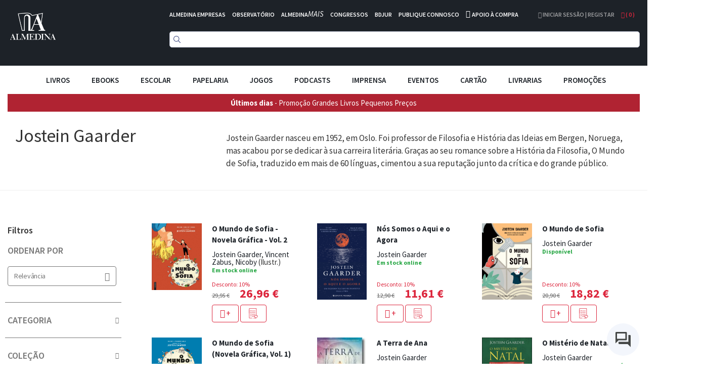

--- FILE ---
content_type: text/html; charset=UTF-8
request_url: https://www.almedina.net/autor/jostein-gaarder-1563839274
body_size: 24922
content:
<!doctype html>
<html lang="pt">
    <head >
        <script>
    var LOCALE = 'pt\u002DPT';
    var BASE_URL = 'https\u003A\u002F\u002Fwww.almedina.net\u002F';
    var require = {
        'baseUrl': 'https\u003A\u002F\u002Fd3cr86nr52kve0.cloudfront.net\u002Fstatic\u002Fversion1762941780\u002Ffrontend\u002FToogas\u002FDefault\u002Fpt_PT'
    };</script>        <meta charset="utf-8"/>
<meta name="title" content="Jostein Gaarder"/>
<meta name="robots" content="INDEX,FOLLOW"/>
<meta name="viewport" content="width=device-width, initial-scale=1.0, maximum-scale=1.0, user-scalable=no"/>
<meta name="format-detection" content="telephone=no"/>
<title>Jostein Gaarder</title>
<link  rel="stylesheet" type="text/css"  media="all" href="https://d3cr86nr52kve0.cloudfront.net/static/version1762941780/frontend/Toogas/Default/pt_PT/Toogas_Core/css/bootstrap.min.css" />
<link  rel="stylesheet" type="text/css"  media="all" href="https://d3cr86nr52kve0.cloudfront.net/static/version1762941780/frontend/Toogas/Default/pt_PT/Toogas_Core/css/jquery-ui.min.css" />
<link  rel="stylesheet" type="text/css"  media="all" href="https://d3cr86nr52kve0.cloudfront.net/static/version1762941780/frontend/Toogas/Default/pt_PT/Toogas_Core/css/fontawesome.min.css" />
<link  rel="stylesheet" type="text/css"  media="all" href="https://d3cr86nr52kve0.cloudfront.net/static/version1762941780/frontend/Toogas/Default/pt_PT/Toogas_Core/css/reset_bootstrap.min.css" />
<link  rel="stylesheet" type="text/css"  media="all" href="https://d3cr86nr52kve0.cloudfront.net/static/version1762941780/frontend/Toogas/Default/pt_PT/Toogas_Core/css/alertify.min.css" />
<link  rel="stylesheet" type="text/css"  media="all" href="https://d3cr86nr52kve0.cloudfront.net/static/version1762941780/frontend/Toogas/Default/pt_PT/Toogas_Core/css/slick.min.css" />
<link  rel="stylesheet" type="text/css"  media="all" href="https://d3cr86nr52kve0.cloudfront.net/static/version1762941780/frontend/Toogas/Default/pt_PT/Toogas_Core/css/slick-theme.min.css" />
<link  rel="stylesheet" type="text/css"  media="all" href="https://d3cr86nr52kve0.cloudfront.net/static/version1762941780/frontend/Toogas/Default/pt_PT/Toogas_Core/css/project.min.css" />
<link  rel="stylesheet" type="text/css"  media="all" href="https://d3cr86nr52kve0.cloudfront.net/static/version1762941780/_cache/merged/3a4f8e502da4e27515f69dcc539aecbc.min.css" />
<script  type="text/javascript"  src="https://d3cr86nr52kve0.cloudfront.net/static/version1762941780/_cache/merged/ce0938b459c5f8997de19e7c92874f44.min.js"></script>
<script  type="text/javascript"  src="https://d3cr86nr52kve0.cloudfront.net/static/version1762941780/frontend/Toogas/Default/pt_PT/Toogas_Core/js/jquery.min.js"></script>
<script  type="text/javascript"  src="https://d3cr86nr52kve0.cloudfront.net/static/version1762941780/frontend/Toogas/Default/pt_PT/Toogas_Core/js/bootstrap.min.js"></script>
<script  type="text/javascript"  src="https://d3cr86nr52kve0.cloudfront.net/static/version1762941780/frontend/Toogas/Default/pt_PT/Toogas_Core/js/alertify.min.js"></script>
<script  type="text/javascript"  src="https://d3cr86nr52kve0.cloudfront.net/static/version1762941780/frontend/Toogas/Default/pt_PT/Toogas_Core/js/toogas.min.js"></script>
<script  type="text/javascript"  type="text/javascript" src="https://d3cr86nr52kve0.cloudfront.net/static/version1762941780/frontend/Toogas/Default/pt_PT/Almedina_ISearch/js/search.min.js"></script>
<link rel="preload" as="font" crossorigin="anonymous" href="https://d3cr86nr52kve0.cloudfront.net/static/version1762941780/frontend/Toogas/Default/pt_PT/fonts/opensans/light/opensans-300.woff2" />
<link rel="preload" as="font" crossorigin="anonymous" href="https://d3cr86nr52kve0.cloudfront.net/static/version1762941780/frontend/Toogas/Default/pt_PT/fonts/opensans/regular/opensans-400.woff2" />
<link rel="preload" as="font" crossorigin="anonymous" href="https://d3cr86nr52kve0.cloudfront.net/static/version1762941780/frontend/Toogas/Default/pt_PT/fonts/opensans/semibold/opensans-600.woff2" />
<link rel="preload" as="font" crossorigin="anonymous" href="https://d3cr86nr52kve0.cloudfront.net/static/version1762941780/frontend/Toogas/Default/pt_PT/fonts/opensans/bold/opensans-700.woff2" />
<link rel="preload" as="font" crossorigin="anonymous" href="https://d3cr86nr52kve0.cloudfront.net/static/version1762941780/frontend/Toogas/Default/pt_PT/fonts/Luma-Icons.woff2" />
<link  rel="icon" type="image/x-icon" href="https://d3cr86nr52kve0.cloudfront.net/media/favicon/default/favicon.ico" />
<link  rel="shortcut icon" type="image/x-icon" href="https://d3cr86nr52kve0.cloudfront.net/media/favicon/default/favicon.ico" />
<link  rel="stylesheet" type="text/css"  media="all" href="https://d3cr86nr52kve0.cloudfront.net/static/version1762941780/frontend/Toogas/Default/pt_PT/Almedina_ISearch/css/search.min.css"/>
<link  rel="stylesheet" type="text/css"  media="all" href="https://d3cr86nr52kve0.cloudfront.net/static/version1762941780/frontend/Toogas/Default/pt_PT/Almedina_ISearch/css/algolia-min.min.css"/>        
<!-- Google Tag Manager by MagePal -->
<script type="text/javascript">
    window.dataLayer = window.dataLayer || [];

</script>


<script type="text/x-magento-init">
    {
        "*": {
            "magepalGtmDatalayer": {
                "isCookieRestrictionModeEnabled": 0,
                "currentWebsite": 1,
                "cookieName": "user_allowed_save_cookie",
                "dataLayer": "dataLayer",
                "accountId": "GTM-MD5W9QHM",
                "data": [{"ecommerce":{"currencyCode":"EUR"},"pageType":"authorsmanager_listing_author","list":"other"}],
                "isGdprEnabled": 0,
                "gdprOption": 0,
                "addJsInHeader": 0,
                "containerCode": ""
            }
        }
    }
</script>
<!-- End Google Tag Manager by MagePal -->
    <script type="text/x-magento-init">
        {
            "*": {
                "Magento_PageCache/js/form-key-provider": {
                    "isPaginationCacheEnabled":
                        0                }
            }
        }
    </script>
<script src="//mkt.almedina.net/focus/3.js" type="text/javascript" charset="utf-8" async="async"></script>
<script src="//mkt.almedina.net/focus/4.js" type="text/javascript" charset="utf-8" async="async"></script>    </head>
    <body data-container="body"
          data-mage-init='{"loaderAjax": {}, "loader": { "icon": "https://d3cr86nr52kve0.cloudfront.net/static/version1762941780/frontend/Toogas/Default/pt_PT/images/loader-2.gif"}}'
        id="html-body" class="catalog-category-view authorsmanager-listing-author page-layout-2columns-left">
        
<!-- Google Tag Manager by MagePal -->
<noscript><iframe src="//www.googletagmanager.com/ns.html?id=GTM-MD5W9QHM"
height="0" width="0" style="display:none;visibility:hidden"></iframe></noscript>
<!-- End Google Tag Manager by MagePal -->
<div id="email"></div>
<script type="text/x-magento-init">
    {
    "*":
    {
            "Bss_FacebookPixel/js/code": {
                "id" : 1246544106081664,
                "action" : "authorsmanager_listing_author",
                "productData" : 404,
                "categoryData" : 404,
                "registration" : 404,
                "addToWishList" : 404,
                "initiateCheckout" : 404,
                "search" : 404,
                "orderData" : 404,
                "pageView" : "pass"
            }
        }
    }
</script>
<!-- Facebook Pixel Code -->
<noscript><img height="1" width="1" style="display:none" alt="Facebook Pixel"
               src="https://www.facebook.com/tr?id=1246544106081664&ev=PageView&noscript=1"
    /></noscript>
<!-- End Facebook Pixel Code -->
<div data-role="bss-fbpixel-subscribe" style="display:none;">
</div>
<span class="bss-subscribe-email" style="display:none;"></span>
<span class="bss-subscribe-id" style="display:none;"></span>
<script type="text/x-magento-init">
    {
        "[data-role='bss-fbpixel-subscribe']":
            {
                "Magento_Ui/js/core/app": {"components":{"bssFbpixelsSubscribe":{"component":"Bss_FacebookPixel\/js\/subscribe"}}}            }
    }
</script>
<div data-role="bss-fbpixel-atc" style="display:none;">

</div>
<script type="text/x-magento-init">
    {
        "[data-role='bss-fbpixel-atc']":
            {
                "Magento_Ui/js/core/app": {"components":{"bssFbpixelsAtc":{"component":"Bss_FacebookPixel\/js\/atc"}}}            }
    }
</script>

<script type="text/x-magento-init">
    {
        "*": {
            "Magento_PageBuilder/js/widget-initializer": {
                "config": {"[data-content-type=\"slider\"][data-appearance=\"default\"]":{"Magento_PageBuilder\/js\/content-type\/slider\/appearance\/default\/widget":false},"[data-content-type=\"map\"]":{"Magento_PageBuilder\/js\/content-type\/map\/appearance\/default\/widget":false},"[data-content-type=\"row\"]":{"Magento_PageBuilder\/js\/content-type\/row\/appearance\/default\/widget":false},"[data-content-type=\"tabs\"]":{"Magento_PageBuilder\/js\/content-type\/tabs\/appearance\/default\/widget":false},"[data-content-type=\"slide\"]":{"Magento_PageBuilder\/js\/content-type\/slide\/appearance\/default\/widget":{"buttonSelector":".pagebuilder-slide-button","showOverlay":"hover","dataRole":"slide"}},"[data-content-type=\"banner\"]":{"Magento_PageBuilder\/js\/content-type\/banner\/appearance\/default\/widget":{"buttonSelector":".pagebuilder-banner-button","showOverlay":"hover","dataRole":"banner"}},"[data-content-type=\"buttons\"]":{"Magento_PageBuilder\/js\/content-type\/buttons\/appearance\/inline\/widget":false},"[data-content-type=\"products\"][data-appearance=\"carousel\"]":{"Magento_PageBuilder\/js\/content-type\/products\/appearance\/carousel\/widget":false}},
                "breakpoints": {"desktop":{"label":"Desktop","stage":true,"default":true,"class":"desktop-switcher","icon":"Magento_PageBuilder::css\/images\/switcher\/switcher-desktop.svg","conditions":{"min-width":"1024px"},"options":{"products":{"default":{"slidesToShow":"5"}}}},"tablet":{"conditions":{"max-width":"1024px","min-width":"768px"},"options":{"products":{"default":{"slidesToShow":"4"},"continuous":{"slidesToShow":"3"}}}},"mobile":{"label":"Mobile","stage":true,"class":"mobile-switcher","icon":"Magento_PageBuilder::css\/images\/switcher\/switcher-mobile.svg","media":"only screen and (max-width: 768px)","conditions":{"max-width":"768px","min-width":"640px"},"options":{"products":{"default":{"slidesToShow":"3"}}}},"mobile-small":{"conditions":{"max-width":"640px"},"options":{"products":{"default":{"slidesToShow":"2"},"continuous":{"slidesToShow":"1"}}}}}            }
        }
    }
</script>

<div class="cookie-status-message" id="cookie-status">
    The store will not work correctly in the case when cookies are disabled.</div>
<script type="text&#x2F;javascript">document.querySelector("#cookie-status").style.display = "none";</script>
<script type="text/x-magento-init">
    {
        "*": {
            "cookieStatus": {}
        }
    }
</script>

<script type="text/x-magento-init">
    {
        "*": {
            "mage/cookies": {
                "expires": null,
                "path": "\u002F",
                "domain": ".www.almedina.net",
                "secure": true,
                "lifetime": "3600"
            }
        }
    }
</script>
    <noscript>
        <div class="message global noscript">
            <div class="content">
                <p>
                    <strong>O JavaScript parece estar desativado no seu browser.</strong>
                    <span>
                        Para usufruir da melhor experiência no nosso site, certifique-se que ativa o JavaScript no seu browser.                    </span>
                </p>
            </div>
        </div>
    </noscript>

<script>
    window.cookiesConfig = window.cookiesConfig || {};
    window.cookiesConfig.secure = true;
</script><script>    require.config({
        map: {
            '*': {
                wysiwygAdapter: 'mage/adminhtml/wysiwyg/tiny_mce/tinymce5Adapter'
            }
        }
    });</script><script>
    require.config({
        paths: {
            googleMaps: 'https\u003A\u002F\u002Fmaps.googleapis.com\u002Fmaps\u002Fapi\u002Fjs\u003Fv\u003D3\u0026key\u003D'
        },
        config: {
            'Magento_PageBuilder/js/utils/map': {
                style: ''
            },
            'Magento_PageBuilder/js/content-type/map/preview': {
                apiKey: '',
                apiKeyErrorMessage: 'You\u0020must\u0020provide\u0020a\u0020valid\u0020\u003Ca\u0020href\u003D\u0027https\u003A\u002F\u002Fwww.almedina.net\u002Fadminhtml\u002Fsystem_config\u002Fedit\u002Fsection\u002Fcms\u002F\u0023cms_pagebuilder\u0027\u0020target\u003D\u0027_blank\u0027\u003EGoogle\u0020Maps\u0020API\u0020key\u003C\u002Fa\u003E\u0020to\u0020use\u0020a\u0020map.'
            },
            'Magento_PageBuilder/js/form/element/map': {
                apiKey: '',
                apiKeyErrorMessage: 'You\u0020must\u0020provide\u0020a\u0020valid\u0020\u003Ca\u0020href\u003D\u0027https\u003A\u002F\u002Fwww.almedina.net\u002Fadminhtml\u002Fsystem_config\u002Fedit\u002Fsection\u002Fcms\u002F\u0023cms_pagebuilder\u0027\u0020target\u003D\u0027_blank\u0027\u003EGoogle\u0020Maps\u0020API\u0020key\u003C\u002Fa\u003E\u0020to\u0020use\u0020a\u0020map.'
            },
        }
    });
</script>

<script>
    require.config({
        shim: {
            'Magento_PageBuilder/js/utils/map': {
                deps: ['googleMaps']
            }
        }
    });
</script>
<div class="page-wrapper"><style>
    .product-slider-holder {
        opacity: 0;
        visibility: hidden;
        transition: opacity 1s ease;
        -webkit-transition: opacity 1s ease;
        max-height: 230px;
        overflow-y: hidden;
    }
    .home-slider .slider-holder {
        opacity: 0;
        visibility: hidden;
        transition: opacity 1s ease;
        -webkit-transition: opacity 1s ease;
        max-height: 293px;
        overflow-y: hidden;
    }
    .home-slider .slick-initialized {
        visibility: visible;
        opacity: 1;
    }

    .product-slider-holder.slick-initialized {
        visibility: visible;
        opacity: 1;
    }

.df-aside {
   padding-top: 30px;
}

.df-panel {
   border: lightgrey 1px solid;
}

.df-panel__title {
   color: black;
   background: lightgrey;
}
.df-icon {
   display:none !important;
}

.df-card a:hover {
   text-decoration:none !important;
}

.df-card-discount {
   font-size:12px;
   color:#dc263d;
   margin-bottom:8px;
}

.df-card-availability {
   font-size:12px;
   color:#28a745;
   font-weight:700;
}

.df-embedded .df-embedded__content .df-main #df-pager__embedded .df-pagination .df-page.df-page--disabled:not(:first-child):not(:first-child) span[data-page] {
   background:lightgrey;
}

.df-card-ebook {
  font-size:10px;
  color: darkgrey;
}

.df-embedded .df-panel[data-collapse=true] .df-selected-filters__content .df-slider, .df-embedded .df-panel[data-collapse=true] .df-selected-filters__content .df-term:not([data-selected]), .df-embedded .df-panel[data-collapse=true] .df-selected-filters__content [data-toggle-extra-content], .df-embedded .df-selected-filters[data-collapse=true] .df-panel__content .df-slider, .df-embedded .df-selected-filters[data-collapse=true] .df-panel__content .df-term:not([data-selected]), .df-embedded .df-selected-filters[data-collapse=true] .df-panel__content [data-toggle-extra-content], .df-embedded .df-selected-filters[data-collapse=true] .df-selected-filters__content .df-slider, .df-embedded .df-selected-filters[data-collapse=true] .df-selected-filters__content .df-term:not([data-selected]), .df-embedded .df-selected-filters[data-collapse=true] .df-selected-filters__content [data-toggle-extra-content], .df-mobile .df-panel[data-collapse=true] .df-selected-filters__content .df-slider, .df-mobile .df-panel[data-collapse=true] .df-selected-filters__content .df-term:not([data-selected]), .df-mobile .df-panel[data-collapse=true] .df-selected-filters__content [data-toggle-extra-content], .df-mobile .df-selected-filters[data-collapse=true] .df-panel__content .df-slider, .df-mobile .df-selected-filters[data-collapse=true] .df-panel__content .df-term:not([data-selected]), .df-mobile .df-selected-filters[data-collapse=true] .df-panel__content [data-toggle-extra-content], .df-mobile .df-selected-filters[data-collapse=true] .df-selected-filters__content .df-slider, .df-mobile .df-selected-filters[data-collapse=true] .df-selected-filters__content .df-term:not([data-selected]), .df-mobile .df-selected-filters[data-collapse=true] .df-selected-filters__content [data-toggle-extra-content], .df-panel[data-collapse=true] .df-embedded .df-selected-filters__content .df-slider, .df-panel[data-collapse=true] .df-embedded .df-selected-filters__content .df-term:not([data-selected]), .df-panel[data-collapse=true] .df-embedded .df-selected-filters__content [data-toggle-extra-content], .df-panel[data-collapse=true] .df-mobile .df-selected-filters__content .df-slider, .df-panel[data-collapse=true] .df-mobile .df-selected-filters__content .df-term:not([data-selected]), .df-panel[data-collapse=true] .df-mobile .df-selected-filters__content [data-toggle-extra-content], .df-panel[data-collapse=true] .df-panel__content .df-slider, .df-panel[data-collapse=true] .df-panel__content .df-term:not([data-selected]), .df-panel[data-collapse=true] .df-panel__content [data-toggle-extra-content] {
    display: flex !important;
}


</style>
<script>
    var BASE_URL = "https://www.almedina.net/";
    var customerSession = {
        isLoggedIn: ''
    };
    window.ajaxSelectors = {
        minicart: {
            content: '.miniCartContainer',
            qty: '.items-qty'
        },
        wishlistpage: {
            content: '.column.main'
        },
        cartpage: {
            content: '.checkout-cart-index .column.main'
        }
    };
</script>
<!-- Site preLoader / initial loader -->

<!-- /Site Loader -->
<!-- Site Loader / ajax loader / transparent -->
<div id="site-loader"><div class="lds-ellipsis"><div></div><div></div><div></div><div></div></div></div>
<!-- /Site Loader -->
<header>
    <div class="header-container">
        <div class="container-fluid page-container">
            <div class="row has-padding-small">
                <div class="col-xs-3">
                    <div class="logo-holder">
                            <a class="logo" href="https://www.almedina.net/" title="">
        <img src="https://d3cr86nr52kve0.cloudfront.net/media/logo/default/logo.png"
             title=""
             alt=""
             class="img-responsive"
        />
    </a>
                    </div>
                </div>
                <div class="col-xs-9">
                    <div class="header-links white is-inline has-padding-smaller-bottom hidden-xs">
                        <ul class="list-inline">
<li class="headerlink-item"><a style="color: #fff;" title="" href="https://www.almedina.net/almedina-empresas">ALMEDINA EMPRESAS</a></li>
<li class="headerlink-item"><a style="color: #fff;" title="O mundo por especialistas" href="//observatorio.almedina.net">OBSERVATÓRIO</a></li>
<li class="headerlink-item"><a style="color: #fff;" title="O poder da formação presencial e online" href="//www.almedina.net/mais/">ALMEDINA<i>MAIS</i></a></li>
<li class="headerlink-item"><a style="color: #fff;" title="A partilha de conhecimento, num fórum de e para especialistas" href="//www.almedina.net/congressos/">CONGRESSOS</a></li>
<li class="headerlink-item"><a style="color: #fff;" title="O seu serviço digital jurídico" href="//www.almedina.net/bdjur-hp/">BDJUR</a></li>
<li class="headerlink-item"><a style="color: #fff;" title="O espaço de proximidade entre autores e a Almedina" href="//autor.grupoalmedina.net/">PUBLIQUE CONNOSCO</a></li>
<li class="headerlink-item"><i class="fa fa-phone"></i> <a style="color: #fff;" title="Apoio à Compra" href="https://www.almedina.net/apoio-compra">APOIO À COMPRA</a></li>
</ul>                    </div>
                    <div class="header-right pull-right">
                        <div class="dropdown user-dropdown-holder is-inline">
                                                            <a href="https://www.almedina.net/customer/account/" title="Iniciar Sessão | Registar">
                                    <i aria-hidden="true" class="fa fa-user"></i> Iniciar Sessão | Registar                                </a>
                                                    </div>

                        <div class="dropdown cart-dropdown-holder is-inline">
                            <a class="dropdown-toggle" href="#" id="cart-dropdown" data-toggle="dropdown">
                                <i aria-hidden="true" class="fa fa-shopping-bag"></i> ( <span class="items-qty">0</span> )
                            </a>
                            <div class="dropdown-menu dropdown-menu-right minicart-container" role="menu" aria-labelledby="cart-dropdown">
                                
<div data-block="minicart" class="minicart-wrapper">

    <div class="block block-minicart empty"
         data-role="dropdownDialog"
         data-mage-init='{"dropdownDialog":{
            "appendTo":"[data-block=minicart]",
            "triggerTarget":".showcart",
            "timeout": "2000",
            "closeOnMouseLeave": false,
            "closeOnEscape": true,
            "triggerClass":"active",
            "parentClass":"active",
            "buttons":[]}}'>
        <div id="minicart-content-wrapper" data-bind="scope: 'minicart_content'">
            <!-- ko template: getTemplate() --><!-- /ko -->
        </div>
            </div>

    <script>
        window.checkout = {"shoppingCartUrl":"https:\/\/www.almedina.net\/checkout\/cart\/","checkoutUrl":"https:\/\/www.almedina.net\/checkout\/","updateItemQtyUrl":"https:\/\/www.almedina.net\/checkout\/sidebar\/updateItemQty\/","removeItemUrl":"https:\/\/www.almedina.net\/checkout\/sidebar\/removeItem\/","imageTemplate":"Magento_Catalog\/product\/image_with_borders","baseUrl":"https:\/\/www.almedina.net\/","minicartMaxItemsVisible":5,"websiteId":"1","maxItemsToDisplay":10,"storeId":"1","storeGroupId":"1","customerLoginUrl":"https:\/\/www.almedina.net\/customer\/account\/login\/referer\/aHR0cHM6Ly93d3cuYWxtZWRpbmEubmV0L2F1dG9yL2pvc3RlaW4tZ2FhcmRlci0xNTYzODM5Mjc0Lw%2C%2C\/","isRedirectRequired":false,"autocomplete":"off","captcha":{"user_login":{"isCaseSensitive":false,"imageHeight":50,"imageSrc":"","refreshUrl":"https:\/\/www.almedina.net\/captcha\/refresh\/","isRequired":false,"timestamp":1769224609}}};
    </script>
    <script type="text/x-magento-init">
    {
        "[data-block='minicart']": {
            "Magento_Ui/js/core/app": {"components":{"minicart_content":{"children":{"subtotal.container":{"children":{"subtotal":{"children":{"subtotal.totals":{"config":{"display_cart_subtotal_incl_tax":1,"display_cart_subtotal_excl_tax":0,"template":"Magento_Tax\/checkout\/minicart\/subtotal\/totals"},"children":{"subtotal.totals.msrp":{"component":"Magento_Msrp\/js\/view\/checkout\/minicart\/subtotal\/totals","config":{"displayArea":"minicart-subtotal-hidden","template":"Magento_Msrp\/checkout\/minicart\/subtotal\/totals"}}},"component":"Magento_Tax\/js\/view\/checkout\/minicart\/subtotal\/totals"}},"component":"uiComponent","config":{"template":"Magento_Checkout\/minicart\/subtotal"}}},"component":"uiComponent","config":{"displayArea":"subtotalContainer"}},"item.renderer":{"component":"Magento_Checkout\/js\/view\/cart-item-renderer","config":{"displayArea":"defaultRenderer","template":"Magento_Checkout\/minicart\/item\/default"},"children":{"item.image":{"component":"Magento_Catalog\/js\/view\/image","config":{"template":"Magento_Catalog\/product\/image","displayArea":"itemImage"}},"checkout.cart.item.price.sidebar":{"component":"uiComponent","config":{"template":"Magento_Checkout\/minicart\/item\/price","displayArea":"priceSidebar"}}}},"extra_info":{"component":"uiComponent","config":{"displayArea":"extraInfo"}},"promotion":{"component":"uiComponent","config":{"displayArea":"promotion"}}},"config":{"itemRenderer":{"default":"defaultRenderer","simple":"defaultRenderer","virtual":"defaultRenderer"},"template":"Magento_Checkout\/minicart\/content"},"component":"Magento_Checkout\/js\/view\/minicart"}},"types":[]}        },
        "*": {
            "Magento_Ui/js/block-loader": "https://d3cr86nr52kve0.cloudfront.net/static/version1762941780/frontend/Toogas/Default/pt_PT/images/loader-1.gif"
        }
    }
    </script>
</div>


                            </div>
                        </div>
                    </div>

                    <div>
                        <div class="search-form">
                            
<div class="block block-search text-center">
  <div class="block block-content">
<!--    <form class="form minisearch" id="search_mini_form" onKeyPress="if (event.which == 13) return false;" method="get">
        <input id="doosearch" type="text" name="q"
        value=""
        placeholder="Pesquise o seu produto"
        class="input-text form-control" maxlength="128"
        role="combobox" aria-haspopup="false" aria-autocomplete="both" autocomplete="off"
        data-block="autocomplete-form" /> -->
	<div id="instant-searchbox"></div>
      <!--            <button type="submit"
                    title="Pesquisa"
                    class="action search btn btn-custom-primary">
                <i aria-hidden="true" class="fa fa-search"></i>
            </button>
      <button type="button" title="Fechar" class="btn btn-custom-primary" id="close-doofinder-layer" aria-label="close"
        style="display:none;">
        <i aria-hidden="true" class="fa fa-close"></i>
      </button>
          </form>
    <div id="search_autocomplete" class="search-autocomplete"></div>-->
  </div>
</div>

<!--
<script type="text/x-magento-init">
{
    "#search" :
    {
        "quickSearch" :
        {
            "formSelector":"#search_mini_form",
            "url":"https://www.almedina.net/search/ajax/suggest/",
            "destinationSelector":"#search_autocomplete",
            "templates": {"term":{"title":"Termos pesquisados","template":"Smile_ElasticsuiteCore\/autocomplete\/term"},"product":{"title":"Produtos","template":"Smile_ElasticsuiteCatalog\/autocomplete\/product"},"category":{"title":"Categorias","template":"Smile_ElasticsuiteCatalog\/autocomplete\/category"},"product_attribute":{"title":"Atributos","template":"Smile_ElasticsuiteCatalog\/autocomplete\/product-attribute","titleRenderer":"Smile_ElasticsuiteCatalog\/js\/autocomplete\/product-attribute"}},
            "priceFormat" : {"pattern":"%s\u00a0\u20ac","precision":2,"requiredPrecision":2,"decimalSymbol":",","groupSymbol":"\u00a0","groupLength":3,"integerRequired":false}        }
    }
}
</script>
-->

<script type="text/javascript">
  function focusSearchField() {
    require([
      'jquery'
    ], function ($) {
      $('#search_mini_form input#search').focus();
    });
  }
</script>

<!--<script src="https://eu1-config.doofinder.com/2.x/47bb5f9d-60e8-436b-8d21-23fb736d7be3.js" async></script>-->
                        </div>
                    </div>
                </div>
            </div>
	    <!--InstantSearh -->

        <div class="instant-searchpanel ais-InstantSearch page-container">
            <div id="instant-current-refinements"></div>
            <div class="instant-filters"><button class="instant-filterbutton show-filters-btn">Mostrar Filtros</button>
            </div>


            <div class="instant-left-panel">

                <div id="instant-categories-list"></div>

                <div id="instant-discount-list"></div>

                <div id="instant-autor-list"></div>

                <div id="instant-brand-list"></div>

                <div id="instant-colec-list"></div>
            </div>

            <div class="instant-right-panel">
                <div id="instant-stats"></div>
                <div id="instant-hits"></div>

            </div>
            <div class="instant-clearfix"></div>
        </div>

        </div>
    </div>

    <div class="mobile-menu-blackner"></div>

    <div class="container-fluid page-container main-menu-wrapper">
        <div class="mobile-menu-toggler">
            <i aria-hidden="true" class="fa fa-bars fa-2x"></i>
        </div>
        <nav class="navigation main-menu-container">
            <ul class="list-inline text-center main-menu-container">
                <li class="mobile-menu-toggler-holder text-right">
                    <div class="mobile-menu-toggler">
                        <i aria-hidden="true" class="fa fa-times"></i>
                    </div>
                </li>
                                        <li class="level0 category-item level-top parent">
                                                            <div class="mobile-plus plus">+</div>
                                                                <a href="https://www.almedina.net/livros.html" class="level-top">
                                    <span style="font-size:15px;">Livros</span>
                                </a>

                                <ul class="level0 submenu">
                                                                                                                                                                <li class="level1 category-item parent">
                                                <div class="mobile-plus plus">+</div>
                                                <a href="https://www.almedina.net/livros/arte.html">
                                                    <span>Artes</span>
                                                </a>
                                                <ul class="level1 submenu">
                                                                                                            <li class="level2 category-item">
                                                            <a href="https://www.almedina.net/livros/arte/arquitectura.html">
                                                                <span>Arquitectura</span>
                                                            </a>
                                                        </li>
                                                                                                            <li class="level2 category-item">
                                                            <a href="https://www.almedina.net/livros/arte/arte.html">
                                                                <span>Arte</span>
                                                            </a>
                                                        </li>
                                                                                                            <li class="level2 category-item">
                                                            <a href="https://www.almedina.net/livros/arte/musica.html">
                                                                <span>Música</span>
                                                            </a>
                                                        </li>
                                                                                                            <li class="level2 category-item">
                                                            <a href="https://www.almedina.net/livros/arte/teatro.html">
                                                                <span>Teatro</span>
                                                            </a>
                                                        </li>
                                                                                                            <li class="level2 category-item">
                                                            <a href="https://www.almedina.net/livros/arte/pintura.html">
                                                                <span>Pintura</span>
                                                            </a>
                                                        </li>
                                                                                                            <li class="level2 category-item">
                                                            <a href="https://www.almedina.net/livros/arte/fotografia.html">
                                                                <span>Fotografia</span>
                                                            </a>
                                                        </li>
                                                                                                            <li class="level2 category-item">
                                                            <a href="https://www.almedina.net/livros/arte/cinema.html">
                                                                <span>Cinema</span>
                                                            </a>
                                                        </li>
                                                                                                            <li class="level2 category-item">
                                                            <a href="https://www.almedina.net/livros/arte/design.html">
                                                                <span>Design</span>
                                                            </a>
                                                        </li>
                                                                                                            <li class="level2 category-item">
                                                            <a href="https://www.almedina.net/livros/arte/historia-da-arte.html">
                                                                <span>História da Arte</span>
                                                            </a>
                                                        </li>
                                                                                                    </ul>
                                            </li>
                                                                                                                                                                                                        <li class="level1 category-item">
                                                <a href="https://www.almedina.net/livros/banda-desenhada.html">
                                                    <span>Banda Desenhada</span>
                                                </a>
                                            </li>
                                                                                                                                                                                                        <li class="level1 category-item parent">
                                                <div class="mobile-plus plus">+</div>
                                                <a href="https://www.almedina.net/livros/ciencias.html">
                                                    <span>Ciências</span>
                                                </a>
                                                <ul class="level1 submenu">
                                                                                                            <li class="level2 category-item">
                                                            <a href="https://www.almedina.net/livros/ciencias/fisica.html">
                                                                <span>Física</span>
                                                            </a>
                                                        </li>
                                                                                                            <li class="level2 category-item">
                                                            <a href="https://www.almedina.net/livros/ciencias/matematica.html">
                                                                <span>Matemática</span>
                                                            </a>
                                                        </li>
                                                                                                            <li class="level2 category-item">
                                                            <a href="https://www.almedina.net/livros/ciencias/medicina.html">
                                                                <span>Medicina</span>
                                                            </a>
                                                        </li>
                                                                                                            <li class="level2 category-item">
                                                            <a href="https://www.almedina.net/livros/ciencias/medicina-veterinaria.html">
                                                                <span>Medicina Veterinária</span>
                                                            </a>
                                                        </li>
                                                                                                            <li class="level2 category-item">
                                                            <a href="https://www.almedina.net/livros/ciencias/quimica.html">
                                                                <span>Química</span>
                                                            </a>
                                                        </li>
                                                                                                            <li class="level2 category-item">
                                                            <a href="https://www.almedina.net/livros/ciencias/tecnologia-ciencia-geral.html">
                                                                <span>Tecnologia e Ciência em geral</span>
                                                            </a>
                                                        </li>
                                                                                                            <li class="level2 category-item">
                                                            <a href="https://www.almedina.net/livros/ciencias/estatistica.html">
                                                                <span>Estatística</span>
                                                            </a>
                                                        </li>
                                                                                                            <li class="level2 category-item">
                                                            <a href="https://www.almedina.net/livros/ciencias/informatica.html">
                                                                <span>Informática</span>
                                                            </a>
                                                        </li>
                                                                                                            <li class="level2 category-item">
                                                            <a href="https://www.almedina.net/livros/ciencias/biologia.html">
                                                                <span>Biologia</span>
                                                            </a>
                                                        </li>
                                                                                                            <li class="level2 category-item">
                                                            <a href="https://www.almedina.net/livros/ciencias/engenharia.html">
                                                                <span>Engenharia</span>
                                                            </a>
                                                        </li>
                                                                                                            <li class="level2 category-item">
                                                            <a href="https://www.almedina.net/livros/ciencias/geografia.html">
                                                                <span>Geografia</span>
                                                            </a>
                                                        </li>
                                                                                                    </ul>
                                            </li>
                                                                                                                                                                                                        <li class="level1 category-item parent">
                                                <div class="mobile-plus plus">+</div>
                                                <a href="https://www.almedina.net/livros/ciencias-economicas.html">
                                                    <span>Ciências Económicas</span>
                                                </a>
                                                <ul class="level1 submenu">
                                                                                                            <li class="level2 category-item">
                                                            <a href="https://www.almedina.net/livros/ciencias-economicas/administracao-gestao.html">
                                                                <span>Administração e Gestão</span>
                                                            </a>
                                                        </li>
                                                                                                            <li class="level2 category-item">
                                                            <a href="https://www.almedina.net/livros/ciencias-economicas/contabilidade.html">
                                                                <span>Contabilidade</span>
                                                            </a>
                                                        </li>
                                                                                                            <li class="level2 category-item">
                                                            <a href="https://www.almedina.net/livros/ciencias-economicas/economia.html">
                                                                <span>Economia</span>
                                                            </a>
                                                        </li>
                                                                                                            <li class="level2 category-item">
                                                            <a href="https://www.almedina.net/livros/ciencias-economicas/marketing.html">
                                                                <span>Marketing</span>
                                                            </a>
                                                        </li>
                                                                                                    </ul>
                                            </li>
                                                                                                                                                                                                        <li class="level1 category-item parent">
                                                <div class="mobile-plus plus">+</div>
                                                <a href="https://www.almedina.net/livros/ciencias-sociais-humanas.html">
                                                    <span>Ciências Sociais e Humanas</span>
                                                </a>
                                                <ul class="level1 submenu">
                                                                                                            <li class="level2 category-item">
                                                            <a href="https://www.almedina.net/livros/ciencias-sociais-humanas/biografias.html">
                                                                <span>Biografias</span>
                                                            </a>
                                                        </li>
                                                                                                            <li class="level2 category-item">
                                                            <a href="https://www.almedina.net/livros/ciencias-sociais-humanas/filosofia.html">
                                                                <span>Filosofia</span>
                                                            </a>
                                                        </li>
                                                                                                            <li class="level2 category-item">
                                                            <a href="https://www.almedina.net/livros/ciencias-sociais-humanas/historia.html">
                                                                <span>História</span>
                                                            </a>
                                                        </li>
                                                                                                            <li class="level2 category-item">
                                                            <a href="https://www.almedina.net/livros/ciencias-sociais-humanas/psicologia.html">
                                                                <span>Psicologia</span>
                                                            </a>
                                                        </li>
                                                                                                            <li class="level2 category-item">
                                                            <a href="https://www.almedina.net/livros/ciencias-sociais-humanas/ciencia-politica.html">
                                                                <span>Ciência Política</span>
                                                            </a>
                                                        </li>
                                                                                                            <li class="level2 category-item">
                                                            <a href="https://www.almedina.net/livros/ciencias-sociais-humanas/religiao.html">
                                                                <span>Religião</span>
                                                            </a>
                                                        </li>
                                                                                                            <li class="level2 category-item">
                                                            <a href="https://www.almedina.net/livros/ciencias-sociais-humanas/sociologia.html">
                                                                <span>Sociologia</span>
                                                            </a>
                                                        </li>
                                                                                                            <li class="level2 category-item">
                                                            <a href="https://www.almedina.net/livros/ciencias-sociais-humanas/outros-csh.html">
                                                                <span>Outros temas ciências Sociais e Humanas</span>
                                                            </a>
                                                        </li>
                                                                                                    </ul>
                                            </li>
                                                                                                                                                                                                        <li class="level1 category-item parent">
                                                <div class="mobile-plus plus">+</div>
                                                <a href="https://www.almedina.net/livros/direito-1558092318.html">
                                                    <span>Direito</span>
                                                </a>
                                                <ul class="level1 submenu">
                                                                                                            <li class="level2 category-item">
                                                            <a href="https://www.almedina.net/livros/direito/direito-administrativo.html">
                                                                <span>Direito Administrativo</span>
                                                            </a>
                                                        </li>
                                                                                                            <li class="level2 category-item">
                                                            <a href="https://www.almedina.net/livros/direito/direito-civil.html">
                                                                <span>Direito Civil</span>
                                                            </a>
                                                        </li>
                                                                                                            <li class="level2 category-item">
                                                            <a href="https://www.almedina.net/livros/direito/direito-comercial.html">
                                                                <span>Direito Comercial</span>
                                                            </a>
                                                        </li>
                                                                                                            <li class="level2 category-item">
                                                            <a href="https://www.almedina.net/livros/direito-1558092318/direito-do-trabalho-1558092321.html">
                                                                <span>Direito do Trabalho</span>
                                                            </a>
                                                        </li>
                                                                                                            <li class="level2 category-item">
                                                            <a href="https://www.almedina.net/livros/direito-1558092318/direito-financeiro-e-tribut-rio-1558092321.html">
                                                                <span>Direito Financeiro e Tributário</span>
                                                            </a>
                                                        </li>
                                                                                                            <li class="level2 category-item">
                                                            <a href="https://www.almedina.net/livros/direito-1558092318/direito-penal-1558092322.html">
                                                                <span>Direito Penal</span>
                                                            </a>
                                                        </li>
                                                                                                            <li class="level2 category-item">
                                                            <a href="https://www.almedina.net/livros/direito-1558092318/direito-processual-1558092323.html">
                                                                <span>Direito Processual</span>
                                                            </a>
                                                        </li>
                                                                                                            <li class="level2 category-item">
                                                            <a href="https://www.almedina.net/livros/direito/outros-direito.html">
                                                                <span>Outros temas de Direito</span>
                                                            </a>
                                                        </li>
                                                                                                    </ul>
                                            </li>
                                                                                                                                                                                                        <li class="level1 category-item parent">
                                                <div class="mobile-plus plus">+</div>
                                                <a href="https://www.almedina.net/livros/livros-praticos.html">
                                                    <span>Livros Práticos</span>
                                                </a>
                                                <ul class="level1 submenu">
                                                                                                            <li class="level2 category-item">
                                                            <a href="https://www.almedina.net/livros/livros-praticos/dicion-rios-e-gram-ticas-1558092420.html">
                                                                <span>Dicionários e Gramáticas</span>
                                                            </a>
                                                        </li>
                                                                                                            <li class="level2 category-item">
                                                            <a href="https://www.almedina.net/livros/livros-praticos/esoterismo-1558092420.html">
                                                                <span>Esoterismo</span>
                                                            </a>
                                                        </li>
                                                                                                            <li class="level2 category-item">
                                                            <a href="https://www.almedina.net/livros/livros-praticos/v-rios-1558092421.html">
                                                                <span>Vários</span>
                                                            </a>
                                                        </li>
                                                                                                            <li class="level2 category-item">
                                                            <a href="https://www.almedina.net/livros/livros-praticos/auto-ajuda-1558092421.html">
                                                                <span>Auto-Ajuda</span>
                                                            </a>
                                                        </li>
                                                                                                            <li class="level2 category-item">
                                                            <a href="https://www.almedina.net/livros/livros-praticos/sa-de-e-bem-estar-1558092421.html">
                                                                <span>Saúde e Bem Estar</span>
                                                            </a>
                                                        </li>
                                                                                                            <li class="level2 category-item">
                                                            <a href="https://www.almedina.net/livros/livros-praticos/desporto-e-jogos-1558092422.html">
                                                                <span>Desporto e Jogos</span>
                                                            </a>
                                                        </li>
                                                                                                            <li class="level2 category-item">
                                                            <a href="https://www.almedina.net/livros/livros-praticos/culin-ria-1558092422.html">
                                                                <span>Culinária</span>
                                                            </a>
                                                        </li>
                                                                                                            <li class="level2 category-item">
                                                            <a href="https://www.almedina.net/livros/livros-praticos/turismo-1558092423.html">
                                                                <span>Turismo</span>
                                                            </a>
                                                        </li>
                                                                                                            <li class="level2 category-item">
                                                            <a href="https://www.almedina.net/livros/livros-praticos/genealogia-1558092423.html">
                                                                <span>Genealogia</span>
                                                            </a>
                                                        </li>
                                                                                                    </ul>
                                            </li>
                                                                                                                                                                                                        <li class="level1 category-item parent">
                                                <div class="mobile-plus plus">+</div>
                                                <a href="https://www.almedina.net/livros/literatura.html">
                                                    <span>Literatura</span>
                                                </a>
                                                <ul class="level1 submenu">
                                                                                                            <li class="level2 category-item">
                                                            <a href="https://www.almedina.net/livros/literatura/romance-historico.html">
                                                                <span>Romance Histórico</span>
                                                            </a>
                                                        </li>
                                                                                                            <li class="level2 category-item">
                                                            <a href="https://www.almedina.net/livros/literatura/literatura.html">
                                                                <span>Literatura</span>
                                                            </a>
                                                        </li>
                                                                                                            <li class="level2 category-item">
                                                            <a href="https://www.almedina.net/livros/literatura/poesia.html">
                                                                <span>Poesia</span>
                                                            </a>
                                                        </li>
                                                                                                            <li class="level2 category-item">
                                                            <a href="https://www.almedina.net/livros/literatura/prosa-narrativa.html">
                                                                <span>Prosa Narrativa</span>
                                                            </a>
                                                        </li>
                                                                                                            <li class="level2 category-item">
                                                            <a href="https://www.almedina.net/livros/literatura/ensaio-liter-rio-1558092383.html">
                                                                <span>Ensaio Literário</span>
                                                            </a>
                                                        </li>
                                                                                                    </ul>
                                            </li>
                                                                                                                                                                                                        <li class="level1 category-item parent">
                                                <div class="mobile-plus plus">+</div>
                                                <a href="https://www.almedina.net/livros/pnl-e-educac-o-literaria.html">
                                                    <span>PNL e Educação Literária</span>
                                                </a>
                                                <ul class="level1 submenu">
                                                                                                            <li class="level2 category-item">
                                                            <a href="https://www.almedina.net/livros/pnl-e-educac-o-literaria/0-2-anos.html">
                                                                <span>PNL 0-2 anos</span>
                                                            </a>
                                                        </li>
                                                                                                            <li class="level2 category-item">
                                                            <a href="https://www.almedina.net/livros/pnl-e-educac-o-literaria/3-5-anos.html">
                                                                <span>PNL 3-5 anos</span>
                                                            </a>
                                                        </li>
                                                                                                            <li class="level2 category-item">
                                                            <a href="https://www.almedina.net/livros/pnl-e-educac-o-literaria/6-8-anos.html">
                                                                <span>PNL 6-8 anos</span>
                                                            </a>
                                                        </li>
                                                                                                            <li class="level2 category-item">
                                                            <a href="https://www.almedina.net/livros/pnl-e-educac-o-literaria/9-11-anos.html">
                                                                <span>PNL 9-11 anos</span>
                                                            </a>
                                                        </li>
                                                                                                            <li class="level2 category-item">
                                                            <a href="https://www.almedina.net/livros/pnl-e-educac-o-literaria/12-14-anos.html">
                                                                <span>PNL 12-14 anos</span>
                                                            </a>
                                                        </li>
                                                                                                            <li class="level2 category-item">
                                                            <a href="https://www.almedina.net/livros/pnl-e-educac-o-literaria/15-18-anos.html">
                                                                <span>PNL 15-18 anos</span>
                                                            </a>
                                                        </li>
                                                                                                            <li class="level2 category-item">
                                                            <a href="https://www.almedina.net/livros/pnl-e-educac-o-literaria/mais-de-18-anos.html">
                                                                <span>PNL Mais de 18 anos</span>
                                                            </a>
                                                        </li>
                                                                                                            <li class="level2 category-item">
                                                            <a href="https://www.almedina.net/livros/pnl-e-educac-o-literaria/educac-o-literaria.html">
                                                                <span>Educação Literária</span>
                                                            </a>
                                                        </li>
                                                                                                    </ul>
                                            </li>
                                                                                                                                                                                                        <li class="level1 category-item parent">
                                                <div class="mobile-plus plus">+</div>
                                                <a href="https://www.almedina.net/livros/infantil.html">
                                                    <span>Infantil</span>
                                                </a>
                                                <ul class="level1 submenu">
                                                                                                            <li class="level2 category-item">
                                                            <a href="https://www.almedina.net/livros/infantil/manuais-escolares-1558092418.html">
                                                                <span>Apoio Escolar</span>
                                                            </a>
                                                        </li>
                                                                                                            <li class="level2 category-item">
                                                            <a href="https://www.almedina.net/livros/infantil/literatura-infantil-e-juvenil-1558092419.html">
                                                                <span>Literatura Infantil e Juvenil</span>
                                                            </a>
                                                        </li>
                                                                                                            <li class="level2 category-item">
                                                            <a href="https://www.almedina.net/livros/infantil/livros-de-atividades-1558092419.html">
                                                                <span>Livros de Atividades</span>
                                                            </a>
                                                        </li>
                                                                                                            <li class="level2 category-item">
                                                            <a href="https://www.almedina.net/livros/infantil/ate-6-anos.html">
                                                                <span>Até 6 Anos</span>
                                                            </a>
                                                        </li>
                                                                                                            <li class="level2 category-item">
                                                            <a href="https://www.almedina.net/livros/infantil/7-9-anos.html">
                                                                <span>7-9 Anos</span>
                                                            </a>
                                                        </li>
                                                                                                            <li class="level2 category-item">
                                                            <a href="https://www.almedina.net/livros/infantil/mais-de-10-anos.html">
                                                                <span>Mais de 10 Anos</span>
                                                            </a>
                                                        </li>
                                                                                                    </ul>
                                            </li>
                                                                                                                                                                                                        <li class="level1 category-item parent">
                                                <div class="mobile-plus plus">+</div>
                                                <a href="https://www.almedina.net/livros/jogos-e-brinquedos-1558092448.html">
                                                    <span>Jogos e Brinquedos</span>
                                                </a>
                                                <ul class="level1 submenu">
                                                                                                            <li class="level2 category-item">
                                                            <a href="https://www.almedina.net/livros/jogos-e-brinquedos-1558092448/brinquedos-1558092448.html">
                                                                <span>Brinquedos</span>
                                                            </a>
                                                        </li>
                                                                                                            <li class="level2 category-item">
                                                            <a href="https://www.almedina.net/livros/jogos-e-brinquedos-1558092448/jogos-1558092449.html">
                                                                <span>Jogos</span>
                                                            </a>
                                                        </li>
                                                                                                    </ul>
                                            </li>
                                                                                                                                                                                                        <li class="level1 category-item parent">
                                                <div class="mobile-plus plus">+</div>
                                                <a href="https://www.almedina.net/livros/merchandising.html">
                                                    <span>Merchandising</span>
                                                </a>
                                                <ul class="level1 submenu">
                                                                                                            <li class="level2 category-item">
                                                            <a href="https://www.almedina.net/livros/merchandising/acessorios-de-leitura.html">
                                                                <span>Acessórios de Leitura</span>
                                                            </a>
                                                        </li>
                                                                                                            <li class="level2 category-item">
                                                            <a href="https://www.almedina.net/livros/merchandising/meias.html">
                                                                <span>Meias</span>
                                                            </a>
                                                        </li>
                                                                                                    </ul>
                                            </li>
                                                                                                            </ul>
                                                    </li>
                                            <li class="level0 category-item level-top parent">
                                                            <div class="mobile-plus plus">+</div>
                                                                <a href="https://www.almedina.net/ebooks-em-portugu-s-1558092351.html" class="level-top">
                                    <span style="font-size:15px;">Ebooks</span>
                                </a>

                                <ul class="level0 submenu">
                                                                                                                                                                <li class="level1 category-item parent">
                                                <div class="mobile-plus plus">+</div>
                                                <a href="https://www.almedina.net/ebooks-em-portugu-s-1558092351/arte-1558092359.html">
                                                    <span>Arte</span>
                                                </a>
                                                <ul class="level1 submenu">
                                                                                                            <li class="level2 category-item">
                                                            <a href="https://www.almedina.net/ebooks-em-portugu-s-1558092351/arte-1558092359/arte-1558092360.html">
                                                                <span>Arte</span>
                                                            </a>
                                                        </li>
                                                                                                            <li class="level2 category-item">
                                                            <a href="https://www.almedina.net/ebooks-em-portugu-s-1558092351/arte-1558092359/arquitectura-1558092360.html">
                                                                <span>Arquitectura</span>
                                                            </a>
                                                        </li>
                                                                                                            <li class="level2 category-item">
                                                            <a href="https://www.almedina.net/ebooks-em-portugu-s-1558092351/arte-1558092359/design-1558092360.html">
                                                                <span>Design</span>
                                                            </a>
                                                        </li>
                                                                                                            <li class="level2 category-item">
                                                            <a href="https://www.almedina.net/ebooks-em-portugu-s-1558092351/arte-1558092359/banda-desenhada-1558092361.html">
                                                                <span>Banda Desenhada</span>
                                                            </a>
                                                        </li>
                                                                                                            <li class="level2 category-item">
                                                            <a href="https://www.almedina.net/ebooks-em-portugu-s-1558092351/arte-1558092359/fotografia-1558092361.html">
                                                                <span>Fotografia</span>
                                                            </a>
                                                        </li>
                                                                                                            <li class="level2 category-item">
                                                            <a href="https://www.almedina.net/ebooks-em-portugu-s-1558092351/arte-1558092359/artes-performativas-1558092361.html">
                                                                <span>Artes Performativas</span>
                                                            </a>
                                                        </li>
                                                                                                            <li class="level2 category-item">
                                                            <a href="https://www.almedina.net/ebooks-em-portugu-s-1558092351/arte-1558092359/m-sica-1558092362.html">
                                                                <span>Música</span>
                                                            </a>
                                                        </li>
                                                                                                            <li class="level2 category-item">
                                                            <a href="https://www.almedina.net/ebooks-em-portugu-s-1558092351/arte-1558092359/cinema-1558092362.html">
                                                                <span>Cinema</span>
                                                            </a>
                                                        </li>
                                                                                                    </ul>
                                            </li>
                                                                                                                                                                                                        <li class="level1 category-item parent">
                                                <div class="mobile-plus plus">+</div>
                                                <a href="https://www.almedina.net/ebooks-em-portugu-s-1558092351/ci-ncias-1558092363.html">
                                                    <span>Ciências</span>
                                                </a>
                                                <ul class="level1 submenu">
                                                                                                            <li class="level2 category-item">
                                                            <a href="https://www.almedina.net/ebooks-em-portugu-s-1558092351/ci-ncias-1558092363/ci-ncias-1558092363.html">
                                                                <span>Ciências</span>
                                                            </a>
                                                        </li>
                                                                                                            <li class="level2 category-item">
                                                            <a href="https://www.almedina.net/ebooks-em-portugu-s-1558092351/ci-ncias-1558092363/inform-tica-1558092364.html">
                                                                <span>Informática</span>
                                                            </a>
                                                        </li>
                                                                                                            <li class="level2 category-item">
                                                            <a href="https://www.almedina.net/ebooks-em-portugu-s-1558092351/ci-ncias-1558092363/engenharia-1558092364.html">
                                                                <span>Engenharia</span>
                                                            </a>
                                                        </li>
                                                                                                            <li class="level2 category-item">
                                                            <a href="https://www.almedina.net/ebooks-em-portugu-s-1558092351/ci-ncias-1558092363/matem-tica-1558092365.html">
                                                                <span>Matemática</span>
                                                            </a>
                                                        </li>
                                                                                                            <li class="level2 category-item">
                                                            <a href="https://www.almedina.net/ebooks-em-portugu-s-1558092351/ci-ncias-1558092363/medicina-1558092365.html">
                                                                <span>Medicina</span>
                                                            </a>
                                                        </li>
                                                                                                    </ul>
                                            </li>
                                                                                                                                                                                                        <li class="level1 category-item parent">
                                                <div class="mobile-plus plus">+</div>
                                                <a href="https://www.almedina.net/ebooks-em-portugu-s-1558092351/ci-ncias-econ-micas-1558092366.html">
                                                    <span>Ciências Económicas</span>
                                                </a>
                                                <ul class="level1 submenu">
                                                                                                            <li class="level2 category-item">
                                                            <a href="https://www.almedina.net/ebooks-em-portugu-s-1558092351/ci-ncias-econ-micas-1558092366/marketing-1558092366.html">
                                                                <span>Marketing</span>
                                                            </a>
                                                        </li>
                                                                                                            <li class="level2 category-item">
                                                            <a href="https://www.almedina.net/ebooks-em-portugu-s-1558092351/ci-ncias-econ-micas-1558092366/economia-1558092367.html">
                                                                <span>Economia</span>
                                                            </a>
                                                        </li>
                                                                                                            <li class="level2 category-item">
                                                            <a href="https://www.almedina.net/ebooks-em-portugu-s-1558092351/ci-ncias-econ-micas-1558092366/contabilidade-1558092367.html">
                                                                <span>Contabilidade</span>
                                                            </a>
                                                        </li>
                                                                                                            <li class="level2 category-item">
                                                            <a href="https://www.almedina.net/ebooks-em-portugu-s-1558092351/ci-ncias-econ-micas-1558092366/administra-o-e-gest-o-1558092367.html">
                                                                <span>Administração e Gestão</span>
                                                            </a>
                                                        </li>
                                                                                                    </ul>
                                            </li>
                                                                                                                                                                                                        <li class="level1 category-item parent">
                                                <div class="mobile-plus plus">+</div>
                                                <a href="https://www.almedina.net/ebooks-em-portugu-s-1558092351/ci-ncias-sociais-e-humanas-1558092368.html">
                                                    <span>Ciências Sociais e Humanas</span>
                                                </a>
                                                <ul class="level1 submenu">
                                                                                                            <li class="level2 category-item">
                                                            <a href="https://www.almedina.net/ebooks-em-portugu-s-1558092351/ci-ncias-sociais-e-humanas-1558092368/ci-ncias-sociais-1558092368.html">
                                                                <span>Ciências Sociais</span>
                                                            </a>
                                                        </li>
                                                                                                            <li class="level2 category-item">
                                                            <a href="https://www.almedina.net/ebooks-em-portugu-s-1558092351/ci-ncias-sociais-e-humanas-1558092368/religi-o-1558092369.html">
                                                                <span>Religião</span>
                                                            </a>
                                                        </li>
                                                                                                            <li class="level2 category-item">
                                                            <a href="https://www.almedina.net/ebooks-em-portugu-s-1558092351/ci-ncias-sociais-e-humanas-1558092368/hist-ria-1558092369.html">
                                                                <span>História</span>
                                                            </a>
                                                        </li>
                                                                                                            <li class="level2 category-item">
                                                            <a href="https://www.almedina.net/ebooks-em-portugu-s-1558092351/ci-ncias-sociais-e-humanas-1558092368/biografias-1558092369.html">
                                                                <span>Biografias</span>
                                                            </a>
                                                        </li>
                                                                                                            <li class="level2 category-item">
                                                            <a href="https://www.almedina.net/ebooks-em-portugu-s-1558092351/ci-ncias-sociais-e-humanas-1558092368/educa-o-1558092370.html">
                                                                <span>Educação</span>
                                                            </a>
                                                        </li>
                                                                                                            <li class="level2 category-item">
                                                            <a href="https://www.almedina.net/ebooks-em-portugu-s-1558092351/ci-ncias-sociais-e-humanas-1558092368/lingu-stica-1558092370.html">
                                                                <span>Linguística</span>
                                                            </a>
                                                        </li>
                                                                                                            <li class="level2 category-item">
                                                            <a href="https://www.almedina.net/ebooks-em-portugu-s-1558092351/ci-ncias-sociais-e-humanas-1558092368/filosofia-1558092371.html">
                                                                <span>Filosofia</span>
                                                            </a>
                                                        </li>
                                                                                                            <li class="level2 category-item">
                                                            <a href="https://www.almedina.net/ebooks-em-portugu-s-1558092351/ci-ncias-sociais-e-humanas-1558092368/ci-ncia-pol-tica-1558092371.html">
                                                                <span>Ciência Política</span>
                                                            </a>
                                                        </li>
                                                                                                            <li class="level2 category-item">
                                                            <a href="https://www.almedina.net/ebooks-em-portugu-s-1558092351/ci-ncias-sociais-e-humanas-1558092368/psicologia-1558092371.html">
                                                                <span>Psicologia</span>
                                                            </a>
                                                        </li>
                                                                                                            <li class="level2 category-item">
                                                            <a href="https://www.almedina.net/ebooks-em-portugu-s-1558092351/ci-ncias-sociais-e-humanas-1558092368/tecnologia-e-ci-ncia-em-geral-1558092372.html">
                                                                <span>Tecnologia e Ciência em geral</span>
                                                            </a>
                                                        </li>
                                                                                                            <li class="level2 category-item">
                                                            <a href="https://www.almedina.net/ebooks-em-portugu-s-1558092351/ci-ncias-sociais-e-humanas-1558092368/comunica-o-1558092372.html">
                                                                <span>Comunicação</span>
                                                            </a>
                                                        </li>
                                                                                                            <li class="level2 category-item">
                                                            <a href="https://www.almedina.net/ebooks-em-portugu-s-1558092351/ci-ncias-sociais-e-humanas-1558092368/sociologia-1558092372.html">
                                                                <span>Sociologia</span>
                                                            </a>
                                                        </li>
                                                                                                            <li class="level2 category-item">
                                                            <a href="https://www.almedina.net/ebooks-em-portugu-s-1558092351/ci-ncias-sociais-e-humanas-1558092368/antropologia.html">
                                                                <span>Antropologia</span>
                                                            </a>
                                                        </li>
                                                                                                    </ul>
                                            </li>
                                                                                                                                                                                                        <li class="level1 category-item parent">
                                                <div class="mobile-plus plus">+</div>
                                                <a href="https://www.almedina.net/ebooks-em-portugu-s-1558092351/direito-1558092351.html">
                                                    <span>Direito</span>
                                                </a>
                                                <ul class="level1 submenu">
                                                                                                            <li class="level2 category-item">
                                                            <a href="https://www.almedina.net/ebooks-em-portugu-s-1558092351/direito-1558092351/ci-ncia-pol-tica-1558092352.html">
                                                                <span>Ciência Política</span>
                                                            </a>
                                                        </li>
                                                                                                            <li class="level2 category-item">
                                                            <a href="https://www.almedina.net/ebooks-em-portugu-s-1558092351/direito-1558092351/direito-financeiro-e-tribut-rio-1558092353.html">
                                                                <span>Direito Financeiro e Tributário</span>
                                                            </a>
                                                        </li>
                                                                                                            <li class="level2 category-item">
                                                            <a href="https://www.almedina.net/ebooks-em-portugu-s-1558092351/direito-1558092351/direito-administrativo-1558092353.html">
                                                                <span>Direito Administrativo</span>
                                                            </a>
                                                        </li>
                                                                                                            <li class="level2 category-item">
                                                            <a href="https://www.almedina.net/ebooks-em-portugu-s-1558092351/direito-1558092351/direito-banc-rio-1558092353.html">
                                                                <span>Direito Bancário</span>
                                                            </a>
                                                        </li>
                                                                                                            <li class="level2 category-item">
                                                            <a href="https://www.almedina.net/ebooks-em-portugu-s-1558092351/direito-1558092351/direito-civil-1558092354.html">
                                                                <span>Direito Civil</span>
                                                            </a>
                                                        </li>
                                                                                                            <li class="level2 category-item">
                                                            <a href="https://www.almedina.net/ebooks-em-portugu-s-1558092351/direito-1558092351/direito-comercial-1558092354.html">
                                                                <span>Direito Comercial</span>
                                                            </a>
                                                        </li>
                                                                                                            <li class="level2 category-item">
                                                            <a href="https://www.almedina.net/ebooks-em-portugu-s-1558092351/direito-1558092351/direito-constitucional-1558092355.html">
                                                                <span>Direito Constitucional</span>
                                                            </a>
                                                        </li>
                                                                                                            <li class="level2 category-item">
                                                            <a href="https://www.almedina.net/ebooks-em-portugu-s-1558092351/direito-1558092351/direito-do-trabalho-1558092355.html">
                                                                <span>Direito do Trabalho</span>
                                                            </a>
                                                        </li>
                                                                                                            <li class="level2 category-item">
                                                            <a href="https://www.almedina.net/ebooks-em-portugu-s-1558092351/direito-1558092351/diversos-1558092355.html">
                                                                <span>Diversos</span>
                                                            </a>
                                                        </li>
                                                                                                            <li class="level2 category-item">
                                                            <a href="https://www.almedina.net/ebooks-em-portugu-s-1558092351/direito-1558092351/direito-internacional-1558092356.html">
                                                                <span>Direito Internacional</span>
                                                            </a>
                                                        </li>
                                                                                                            <li class="level2 category-item">
                                                            <a href="https://www.almedina.net/ebooks-em-portugu-s-1558092351/direito-1558092351/direito-penal-1558092356.html">
                                                                <span>Direito Penal</span>
                                                            </a>
                                                        </li>
                                                                                                            <li class="level2 category-item">
                                                            <a href="https://www.almedina.net/ebooks-em-portugu-s-1558092351/direito-1558092351/direito-processual-1558092357.html">
                                                                <span>Direito Processual</span>
                                                            </a>
                                                        </li>
                                                                                                            <li class="level2 category-item">
                                                            <a href="https://www.almedina.net/ebooks-em-portugu-s-1558092351/direito-1558092351/direito-da-concorr-ncia-1558092357.html">
                                                                <span>Direito da Concorrência</span>
                                                            </a>
                                                        </li>
                                                                                                            <li class="level2 category-item">
                                                            <a href="https://www.almedina.net/ebooks-em-portugu-s-1558092351/direito-1558092351/direito-da-uni-o-europeia-1558092358.html">
                                                                <span>Direito da União Europeia</span>
                                                            </a>
                                                        </li>
                                                                                                            <li class="level2 category-item">
                                                            <a href="https://www.almedina.net/ebooks-em-portugu-s-1558092351/direito-1558092351/direito-da-seguran-a-social-1558092359.html">
                                                                <span>Direito da Segurança Social</span>
                                                            </a>
                                                        </li>
                                                                                                            <li class="level2 category-item">
                                                            <a href="https://www.almedina.net/ebooks-em-portugu-s-1558092351/direito-1558092351/teoria-filosofia-e-hist-ria-do-direito-1558092352.html">
                                                                <span>Teoria, Filosofia e História do Direito</span>
                                                            </a>
                                                        </li>
                                                                                                            <li class="level2 category-item">
                                                            <a href="https://www.almedina.net/ebooks-em-portugu-s-1558092351/direito-1558092351/registos-e-notariado-1558092358.html">
                                                                <span>Registos e Notariado</span>
                                                            </a>
                                                        </li>
                                                                                                            <li class="level2 category-item">
                                                            <a href="https://www.almedina.net/ebooks-em-portugu-s-1558092351/direito-1558092351/assinaturas-bdjur.html">
                                                                <span>Assinaturas BDJUR</span>
                                                            </a>
                                                        </li>
                                                                                                    </ul>
                                            </li>
                                                                                                                                                                                                        <li class="level1 category-item parent">
                                                <div class="mobile-plus plus">+</div>
                                                <a href="https://www.almedina.net/ebooks-em-portugu-s-1558092351/literatura-1558092373.html">
                                                    <span>Literatura</span>
                                                </a>
                                                <ul class="level1 submenu">
                                                                                                            <li class="level2 category-item">
                                                            <a href="https://www.almedina.net/ebooks-em-portugu-s-1558092351/literatura-1558092373/poesia-1558092373.html">
                                                                <span>Poesia</span>
                                                            </a>
                                                        </li>
                                                                                                            <li class="level2 category-item">
                                                            <a href="https://www.almedina.net/ebooks-em-portugu-s-1558092351/literatura-1558092373/literatura-1558092374.html">
                                                                <span>Literatura</span>
                                                            </a>
                                                        </li>
                                                                                                            <li class="level2 category-item">
                                                            <a href="https://www.almedina.net/ebooks-em-portugu-s-1558092351/literatura-1558092373/cr-tica-liter-ria-1558092374.html">
                                                                <span>Crítica Literária</span>
                                                            </a>
                                                        </li>
                                                                                                            <li class="level2 category-item">
                                                            <a href="https://www.almedina.net/ebooks-em-portugu-s-1558092351/literatura-1558092373/ensaio-liter-rio-1558092375.html">
                                                                <span>Ensaio Literário</span>
                                                            </a>
                                                        </li>
                                                                                                            <li class="level2 category-item">
                                                            <a href="https://www.almedina.net/ebooks-em-portugu-s-1558092351/literatura-1558092373/prosa-narrativa-1558092375.html">
                                                                <span>Prosa Narrativa</span>
                                                            </a>
                                                        </li>
                                                                                                    </ul>
                                            </li>
                                                                                                                                                                                                        <li class="level1 category-item parent">
                                                <div class="mobile-plus plus">+</div>
                                                <a href="https://www.almedina.net/ebooks-em-portugu-s-1558092351/livros-pr-ticos-1558092375.html">
                                                    <span>Livros Práticos</span>
                                                </a>
                                                <ul class="level1 submenu">
                                                                                                            <li class="level2 category-item">
                                                            <a href="https://www.almedina.net/ebooks-em-portugu-s-1558092351/livros-pr-ticos-1558092375/auto-ajuda-1558092376.html">
                                                                <span>Auto-Ajuda</span>
                                                            </a>
                                                        </li>
                                                                                                            <li class="level2 category-item">
                                                            <a href="https://www.almedina.net/ebooks-em-portugu-s-1558092351/livros-pr-ticos-1558092375/animais-1558092376.html">
                                                                <span>Animais</span>
                                                            </a>
                                                        </li>
                                                                                                            <li class="level2 category-item">
                                                            <a href="https://www.almedina.net/ebooks-em-portugu-s-1558092351/livros-pr-ticos-1558092375/humor-1558092377.html">
                                                                <span>Humor</span>
                                                            </a>
                                                        </li>
                                                                                                            <li class="level2 category-item">
                                                            <a href="https://www.almedina.net/ebooks-em-portugu-s-1558092351/livros-pr-ticos-1558092375/refer-ncia-1558092377.html">
                                                                <span>Referência</span>
                                                            </a>
                                                        </li>
                                                                                                            <li class="level2 category-item">
                                                            <a href="https://www.almedina.net/ebooks-em-portugu-s-1558092351/livros-pr-ticos-1558092375/sa-de-e-bem-estar-1558092377.html">
                                                                <span>Saúde e Bem-estar</span>
                                                            </a>
                                                        </li>
                                                                                                            <li class="level2 category-item">
                                                            <a href="https://www.almedina.net/ebooks-em-portugu-s-1558092351/livros-pr-ticos-1558092375/diversos-1558092378.html">
                                                                <span>Diversos</span>
                                                            </a>
                                                        </li>
                                                                                                            <li class="level2 category-item">
                                                            <a href="https://www.almedina.net/ebooks-em-portugu-s-1558092351/livros-pr-ticos-1558092375/desporto-e-jogos-1558092378.html">
                                                                <span>Desporto e Jogos</span>
                                                            </a>
                                                        </li>
                                                                                                            <li class="level2 category-item">
                                                            <a href="https://www.almedina.net/ebooks-em-portugu-s-1558092351/livros-pr-ticos-1558092375/viagens-1558092379.html">
                                                                <span>Viagens</span>
                                                            </a>
                                                        </li>
                                                                                                            <li class="level2 category-item">
                                                            <a href="https://www.almedina.net/ebooks-em-portugu-s-1558092351/livros-pr-ticos-1558092375/fam-lia-1558092379.html">
                                                                <span>Família</span>
                                                            </a>
                                                        </li>
                                                                                                    </ul>
                                            </li>
                                                                                                                                                                                                        <li class="level1 category-item parent">
                                                <div class="mobile-plus plus">+</div>
                                                <a href="https://www.almedina.net/ebooks-em-portugu-s-1558092351/infantil-e-juvenil-1558092380.html">
                                                    <span>Infantil e Juvenil</span>
                                                </a>
                                                <ul class="level1 submenu">
                                                                                                            <li class="level2 category-item">
                                                            <a href="https://www.almedina.net/ebooks-em-portugu-s-1558092351/infantil-e-juvenil-1558092380/literatura-infantil-e-juvenil-1558092380.html">
                                                                <span>Literatura Infantil e Juvenil</span>
                                                            </a>
                                                        </li>
                                                                                                            <li class="level2 category-item">
                                                            <a href="https://www.almedina.net/ebooks-em-portugu-s-1558092351/infantil-e-juvenil-1558092380/apoio-escolar-1558092381.html">
                                                                <span>Apoio Escolar</span>
                                                            </a>
                                                        </li>
                                                                                                    </ul>
                                            </li>
                                                                                                                                                                                                        <li class="level1 category-item">
                                                <a href="https://www.almedina.net/ebooks-em-portugu-s-1558092351/diversos-1558092379.html">
                                                    <span>Diversos</span>
                                                </a>
                                            </li>
                                                                                                            </ul>
                                                    </li>
                                            <li class="level0 category-item level-top parent">
                                                            <a href="https://www.almedina.net/escolar-2025.html">
                                    <span style="font-size:15px;">Escolar</span>
                                </a>
                                                    </li>
                                            <li class="level0 category-item level-top parent">
                                                            <div class="mobile-plus plus">+</div>
                                                                <a href="https://www.almedina.net/papelaria.html" class="level-top">
                                    <span style="font-size:15px;">Papelaria</span>
                                </a>

                                <ul class="level0 submenu">
                                                                                                                                                                <li class="level1 category-item">
                                                <a href="https://www.almedina.net/papelaria/cadernos-e-papel.html">
                                                    <span>Cadernos, blocos e diários</span>
                                                </a>
                                            </li>
                                                                                                                                                                                                        <li class="level1 category-item">
                                                <a href="https://www.almedina.net/papelaria/material-de-escritorio.html">
                                                    <span>Material de Escritório</span>
                                                </a>
                                            </li>
                                                                                                                                                                                                        <li class="level1 category-item">
                                                <a href="https://www.almedina.net/papelaria/mochilas-e-lancheiras.html">
                                                    <span>Mochilas, Lancheiras e Garrafas </span>
                                                </a>
                                            </li>
                                                                                                                                                                                                        <li class="level1 category-item">
                                                <a href="https://www.almedina.net/papelaria/pastas-e-organizac-o.html">
                                                    <span>Pastas e Organização</span>
                                                </a>
                                            </li>
                                                                                                            </ul>
                                                    </li>
                                            <li class="level0 category-item level-top parent">
                                                            <a href="https://www.almedina.net/jogos-de-tabuleiro.html">
                                    <span style="font-size:15px;">Jogos</span>
                                </a>
                                                    </li>
                                            <li class="level0 category-item level-top parent">
                                                            <a href="https://www.almedina.net/podcasts.html">
                                    <span style="font-size:15px;">Podcasts</span>
                                </a>
                                                    </li>
                                            <li class="level0 category-item level-top parent">
                                                            <a href="https://www.almedina.net/destaques-de-imprensa.html">
                                    <span style="font-size:15px;">Imprensa</span>
                                </a>
                                                    </li>
                                            <li class="level0 category-item level-top parent">
                                                            <a href="https://www.almedina.net/eventos.html">
                                    <span style="font-size:15px;">Eventos</span>
                                </a>
                                                    </li>
                                            <li class="level0 category-item level-top parent">
                                                            <a href="https://www.almedina.net/cartao.html">
                                    <span style="font-size:15px;">Cartão</span>
                                </a>
                                                    </li>
                                            <li class="level0 category-item level-top parent">
                                                            <a href="https://www.almedina.net/stores.html">
                                    <span style="font-size:15px;">Livrarias</span>
                                </a>
                                                    </li>
                                            <li class="level0 category-item level-top parent">
                                                            <div class="mobile-plus plus">+</div>
                                                                <a href="https://www.almedina.net/promocoes.html" class="level-top">
                                    <span style="font-size:15px;">Promoções</span>
                                </a>

                                <ul class="level0 submenu">
                                                                                                                                                                <li class="level1 category-item">
                                                <a href="https://www.almedina.net/promocoes/grandes-livros-pequenos-precos.html">
                                                    <span>Grandes Livros Pequenos Preços</span>
                                                </a>
                                            </li>
                                                                                                                                                                                                        <li class="level1 category-item">
                                                <a href="https://www.almedina.net/promocoes/esta-semana-destacamos-como-viver-uma-vida-boa.html">
                                                    <span>Esta Semana Destacamos</span>
                                                </a>
                                            </li>
                                                                                                                                                                                                        <li class="level1 category-item">
                                                <a href="https://www.almedina.net/promocoes/hbr-10-artigos-essenciais.html">
                                                    <span>HBR 10 Artigos Essenciais</span>
                                                </a>
                                            </li>
                                                                                                                                                                                                        <li class="level1 category-item">
                                                <a href="https://www.almedina.net/promocoes/autor-em-destaque-l-miguel-pestana-de-vasconcelos.html">
                                                    <span>Autor em Destaque L. Miguel Pestana de Vasconcelos</span>
                                                </a>
                                            </li>
                                                                                                                                                                                                        <li class="level1 category-item">
                                                <a href="https://www.almedina.net/promocoes/4-livros-por-25-literatura.html">
                                                    <span>4 Livros por 25€ | Literatura</span>
                                                </a>
                                            </li>
                                                                                                            </ul>
                                                    </li>
                                </ul>
        </nav>
    </div>
</header>
<div class="container-fluid page-container" id="searchResultsContainer"> </div>
<div id="personyzetop"></div>
<div class="container-fluid page-container">
    <div data-content-type="html" data-appearance="default" data-element="main" data-decoded="true"><!--<div class="home-top-sales free-shipping-message text-center has-padding-smaller" style="background-color:#dc263d; color:white;"><a style="color:white;" href="https://www.almedina.net/condicoes-campanha-novidades-20">20% de desconto em todos os livros, inclui Novidades</a></div>--->

<div class="home-top-sales free-shipping-message text-center has-padding-smaller" style="background-color:#b02332;color:white;"><a style="background-color:#b02332;color:white;" href="https://www.almedina.net/promocoes/grandes-livros-pequenos-precos.html"><b>Últimos dias</b> - Promoção Grandes Livros Pequenos Preços</a></div>

</div></div>
<main id="maincontent" class="page-main"><div class="page messages"><div data-bind="scope: 'messages'">
    <!-- ko if: cookieMessages && cookieMessages.length > 0 -->
    <div aria-atomic="true" role="alert" data-bind="foreach: { data: cookieMessages, as: 'message' }" class="messages">
        <div data-bind="attr: {
            class: 'message-' + message.type + ' ' + message.type + ' message',
            'data-ui-id': 'message-' + message.type
        }">
            <div data-bind="html: $parent.prepareMessageForHtml(message.text)"></div>
        </div>
    </div>
    <!-- /ko -->

    <!-- ko if: messages().messages && messages().messages.length > 0 -->
    <div aria-atomic="true" role="alert" class="messages" data-bind="foreach: {
        data: messages().messages, as: 'message'
    }">
        <div data-bind="attr: {
            class: 'message-' + message.type + ' ' + message.type + ' message',
            'data-ui-id': 'message-' + message.type
        }">
            <div data-bind="html: $parent.prepareMessageForHtml(message.text)"></div>
        </div>
    </div>
    <!-- /ko -->
</div>
<script type="text/x-magento-init">
    {
        "*": {
            "Magento_Ui/js/core/app": {
                "components": {
                        "messages": {
                            "component": "Magento_Theme/js/view/messages"
                        }
                    }
                }
            }
    }
</script>
</div><script>
    require(['jquery'], function ($) {
        $("#Autores").parent().parent().remove();
    });
</script>
<div class="row author-container">
    <div class="col-xs-12 col-md-5 col-lg-4">
                <h2>Jostein Gaarder</h2>
    </div>
    <div class="col-xs-12 col-md-7 col-lg-8">
        <p><p>Jostein Gaarder nasceu em 1952, em Oslo. Foi professor de Filosofia e História das Ideias em Bergen, Noruega, mas acabou por se dedicar à sua carreira literária. Graças ao seu romance sobre a História da Filosofia, O Mundo de Sofia, traduzido em mais de 60 línguas, cimentou a sua reputação junto da crítica e do grande público.</p></p>
    </div>
</div>
<hr class="clear-element" /><div class="columns"><div class="column main category-view"><div class="right-product-list-wrapper"><input name="form_key" type="hidden" value="WzZw8SdyB1Rp1RQY" /><div id="authenticationPopup" data-bind="scope:'authenticationPopup', style: {display: 'none'}">
        <script>window.authenticationPopup = {"autocomplete":"off","customerRegisterUrl":"https:\/\/www.almedina.net\/customer\/account\/create\/","customerForgotPasswordUrl":"https:\/\/www.almedina.net\/customer\/account\/forgotpassword\/","baseUrl":"https:\/\/www.almedina.net\/","customerLoginUrl":"https:\/\/www.almedina.net\/customer\/ajax\/login\/"}</script>    <!-- ko template: getTemplate() --><!-- /ko -->
        <script type="text/x-magento-init">
        {
            "#authenticationPopup": {
                "Magento_Ui/js/core/app": {"components":{"authenticationPopup":{"component":"Magento_Customer\/js\/view\/authentication-popup","children":{"messages":{"component":"Magento_Ui\/js\/view\/messages","displayArea":"messages"},"captcha":{"component":"Magento_Captcha\/js\/view\/checkout\/loginCaptcha","displayArea":"additional-login-form-fields","formId":"user_login","configSource":"checkout"}}}}}            },
            "*": {
                "Magento_Ui/js/block-loader": "https\u003A\u002F\u002Fd3cr86nr52kve0.cloudfront.net\u002Fstatic\u002Fversion1762941780\u002Ffrontend\u002FToogas\u002FDefault\u002Fpt_PT\u002Fimages\u002Floader\u002D1.gif"
                            }
        }
    </script>
</div>
<script type="text/x-magento-init">
    {
        "*": {
            "Magento_Customer/js/section-config": {
                "sections": {"stores\/store\/switch":["*"],"stores\/store\/switchrequest":["*"],"directory\/currency\/switch":["*"],"*":["messages"],"customer\/account\/logout":["*","recently_viewed_product","recently_compared_product","persistent"],"customer\/account\/loginpost":["*"],"customer\/account\/createpost":["*"],"customer\/account\/editpost":["*"],"customer\/ajax\/login":["checkout-data","cart","captcha"],"catalog\/product_compare\/add":["compare-products"],"catalog\/product_compare\/remove":["compare-products"],"catalog\/product_compare\/clear":["compare-products"],"sales\/guest\/reorder":["cart"],"sales\/order\/reorder":["cart"],"checkout\/cart\/add":["cart","directory-data","bss-fbpixel-atc","magepal-gtm-jsdatalayer","magepal-eegtm-jsdatalayer"],"checkout\/cart\/delete":["cart","magepal-gtm-jsdatalayer","magepal-eegtm-jsdatalayer"],"checkout\/cart\/updatepost":["cart","magepal-gtm-jsdatalayer","magepal-eegtm-jsdatalayer"],"checkout\/cart\/updateitemoptions":["cart","magepal-gtm-jsdatalayer","magepal-eegtm-jsdatalayer"],"checkout\/cart\/couponpost":["cart","magepal-gtm-jsdatalayer"],"checkout\/cart\/estimatepost":["cart","magepal-gtm-jsdatalayer"],"checkout\/cart\/estimateupdatepost":["cart","magepal-gtm-jsdatalayer"],"checkout\/onepage\/saveorder":["cart","checkout-data","last-ordered-items","magepal-gtm-jsdatalayer"],"checkout\/sidebar\/removeitem":["cart","magepal-gtm-jsdatalayer","magepal-eegtm-jsdatalayer"],"checkout\/sidebar\/updateitemqty":["cart","magepal-gtm-jsdatalayer","magepal-eegtm-jsdatalayer"],"rest\/*\/v1\/carts\/*\/payment-information":["cart","last-ordered-items","captcha","instant-purchase","magepal-gtm-jsdatalayer"],"rest\/*\/v1\/guest-carts\/*\/payment-information":["cart","captcha","magepal-gtm-jsdatalayer"],"rest\/*\/v1\/guest-carts\/*\/selected-payment-method":["cart","checkout-data","magepal-gtm-jsdatalayer"],"rest\/*\/v1\/carts\/*\/selected-payment-method":["cart","checkout-data","instant-purchase","magepal-gtm-jsdatalayer"],"customer\/address\/*":["instant-purchase"],"customer\/account\/*":["instant-purchase"],"vault\/cards\/deleteaction":["instant-purchase"],"multishipping\/checkout\/overviewpost":["cart"],"paypal\/express\/placeorder":["cart","checkout-data"],"paypal\/payflowexpress\/placeorder":["cart","checkout-data"],"paypal\/express\/onauthorization":["cart","checkout-data"],"persistent\/index\/unsetcookie":["persistent"],"review\/product\/post":["review"],"wishlist\/index\/add":["wishlist"],"wishlist\/index\/remove":["wishlist"],"wishlist\/index\/updateitemoptions":["wishlist"],"wishlist\/index\/update":["wishlist"],"wishlist\/index\/cart":["wishlist","cart"],"wishlist\/index\/fromcart":["wishlist","cart"],"wishlist\/index\/allcart":["wishlist","cart"],"wishlist\/shared\/allcart":["wishlist","cart"],"wishlist\/shared\/cart":["cart"],"newsletter\/subscriber\/new":["bss-fbpixel-subscribe"],"amasty_cart\/cart\/add":["magepal-eegtm-jsdatalayer"],"amasty_jettheme\/ajax\/addtocart":["magepal-eegtm-jsdatalayer"],"braintree\/paypal\/placeorder":["cart","checkout-data"],"braintree\/googlepay\/placeorder":["cart","checkout-data"]},
                "clientSideSections": ["checkout-data","cart-data"],
                "baseUrls": ["https:\/\/www.almedina.net\/"],
                "sectionNames": ["messages","customer","compare-products","last-ordered-items","cart","directory-data","captcha","instant-purchase","loggedAsCustomer","persistent","review","wishlist","bss-fbpixel-atc","bss-fbpixel-subscribe","recently_viewed_product","recently_compared_product","product_data_storage","paypal-billing-agreement","magepal-gtm-jsdatalayer","magepal-eegtm-jsdatalayer"]            }
        }
    }
</script>
<script type="text/x-magento-init">
    {
        "*": {
            "Magento_Customer/js/customer-data": {
                "sectionLoadUrl": "https\u003A\u002F\u002Fwww.almedina.net\u002Fcustomer\u002Fsection\u002Fload\u002F",
                "expirableSectionLifetime": 60,
                "expirableSectionNames": ["cart","persistent"],
                "cookieLifeTime": "3600",
                "updateSessionUrl": "https\u003A\u002F\u002Fwww.almedina.net\u002Fcustomer\u002Faccount\u002FupdateSession\u002F"
            }
        }
    }
</script>
<script type="text/x-magento-init">
    {
        "*": {
            "Magento_Customer/js/invalidation-processor": {
                "invalidationRules": {
                    "website-rule": {
                        "Magento_Customer/js/invalidation-rules/website-rule": {
                            "scopeConfig": {
                                "websiteId": "1"
                            }
                        }
                    }
                }
            }
        }
    }
</script>
<script type="text/x-magento-init">
    {
        "body": {
            "pageCache": {"url":"https:\/\/www.almedina.net\/page_cache\/block\/render\/authors\/Jostein%20Gaarder\/aut_id\/60996\/cat\/1419\/","handles":["default","authorsmanager_listing_author"],"originalRequest":{"route":"authorsmanager","controller":"listing","action":"author","uri":"\/autor\/jostein-gaarder-1563839274"},"versionCookieName":"private_content_version"}        }
    }
</script>
    <div class="search results">
        
        
    <div class="products-listing-section">
        <div class="products wrapper clear-element has-padding-bottom grid products-grid">
                        <!-- <ol class="products list items product-items"> -->
            <ul class="products-listing-container wrap-holder">
                                                                                                            <li class="products-listing-item" data-category="Default Category" data-id="110031" data-sku="9789897873157" data-name="O Mundo de Sofia - Novela Gráfica - Vol. 2" data-price="28.250000" >                    <article itemscope itemtype="http://schema.org/Product" class="listing-item-article item product-item-info">
                                                <form data-role="tocart-form" action="https://www.almedina.net/ajax/index/index/action/addtocart/uenc/aHR0cHM6Ly93d3cuYWxtZWRpbmEubmV0L2F1dG9yL2pvc3RlaW4tZ2FhcmRlci0xNTYzODM5Mjc0/product/110031/minicart/1/" method="POST">
                            	<input type="hidden" name="sku" value="9789897873157"/>
				<div class="listing-item-container wrap-holder">

                                                                <div class="listing-img">
                                    <a href="https://www.almedina.net/o-mundo-de-sofia-novela-gr-fica-vol-2-1697029412.html" title="O Mundo de Sofia - Novela Gráfica - Vol. 2" class="listing-item-link">
                                        <figure class="image-wrapper">
                                            <img class="product-image-photo img-responsive" src="https://d3cr86nr52kve0.cloudfront.net/media/catalog/product/cache/9157728d6ade3d1ea9e817c38f242483/9/7/9789897873157_1697029413.jpg" alt="O Mundo de Sofia - Novela Gráfica - Vol. 2">
                                        </figure>
                                    </a>
                                </div>

                                                                <div class="listing-info">
                                    <div class="listing-info-top">
                                                                                <a href="https://www.almedina.net/o-mundo-de-sofia-novela-gr-fica-vol-2-1697029412.html" title="O Mundo de Sofia - Novela Gráfica - Vol. 2" class="listing-item-link">
                                            <div class="listing-info-container">
                                                <p class="prod-name truncate" itemprop="name" data-title="O Mundo de Sofia - Novela Gráfica - Vol. 2">
                                                    O Mundo de Sofia - Novela Gráfica - Vol. 2                                                </p>
                                            </div>

                                        </a>

                                        <a href='https://www.almedina.net/autor/jostein-gaarder-1563839274'>Jostein Gaarder</a>, <a href="https://www.almedina.net/autor/vincent-zabus-1668447421">Vincent Zabus</a>, <a href="https://www.almedina.net/autor/nicoby-1697019743">Nicoby</a>  (Ilustr.)</span>
                                        <p style="display:none;"></p>
                                                                                					                                <p class="clear-element bold availability">Em stock online</p>
                            					                                    </div>
                                                                        <div class="bottom-info">
                                        <div class="price-container has-padding-smaller-bottom is-inline">
                                                                                            <span class="discountLabel">Desconto: 10%</span>
                                            <div class="price-box price-final_price" data-role="priceBox" data-product-id="110031" data-price-box="product-id-110031">
    <span class="special-price">
        <span class="price-container price-final_price tax weee"
    >
    <span  id="product-price-110031"                data-price-amount="26.955801"
        data-price-type="finalPrice"
        class="price-wrapper  ">
        <span class="price">26,96 €</span>    </span>
        </span>

    </span>
    <span class="old-price">
        <span class="price-container price-final_price tax weee"
    >
    <span  id="old-price-110031"                data-price-amount="29.945001"
        data-price-type="oldPrice"
        class="price-wrapper  ">
        <span class="price">29,95 €</span>    </span>
        </span>

    </span>

</div>                                        </div>

                                                                                <div class="add-to-cart is-inline">
                                            <button type="submit" class="btn btn-custom-reverse action tocart" data-sku="9789897873157">
                                                <i aria-hidden="true" class="fa fa-shopping-bag"></i> +
                                            </button>
                                        </div>
                                                                                    <a href="#" class="btn btn-custom-reverse action towishlist"
        title="Adicionar&#x20;aos&#x20;Favoritos"
        aria-label="Adicionar&#x20;aos&#x20;Favoritos"
        data-post='{"action":"https:\/\/www.almedina.net\/wishlist\/index\/add\/","data":{"product":110031,"uenc":"aHR0cHM6Ly93d3cuYWxtZWRpbmEubmV0L2F1dG9yL2pvc3RlaW4tZ2FhcmRlci0xNTYzODM5Mjc0"}}'
        data-action="add-to-wishlist" role="button" style="padding-top:6px;">
        <img width="20px" src="https://d3cr86nr52kve0.cloudfront.net/static/version1762941780/frontend/Toogas/Default/pt_PT/Magento_Wishlist/images/wishlist.svg"
            alt="Wishlist&#x20;Icon" />
    </a>
                                    </div>

                                </div>
                            </div>
                        </form>
                    </article>
                                                                                                </li><li class="products-listing-item" data-category="Default Category" data-id="105572" data-sku="9789722371025" data-name="Nós Somos o Aqui e o Agora" data-price="12.170000">                    <article itemscope itemtype="http://schema.org/Product" class="listing-item-article item product-item-info">
                                                <form data-role="tocart-form" action="https://www.almedina.net/ajax/index/index/action/addtocart/uenc/aHR0cHM6Ly93d3cuYWxtZWRpbmEubmV0L2F1dG9yL2pvc3RlaW4tZ2FhcmRlci0xNTYzODM5Mjc0/product/105572/minicart/1/" method="POST">
                            	<input type="hidden" name="sku" value="9789722371025"/>
				<div class="listing-item-container wrap-holder">

                                                                <div class="listing-img">
                                    <a href="https://www.almedina.net/n-s-somos-o-aqui-e-o-agora-1682508377.html" title="Nós Somos o Aqui e o Agora" class="listing-item-link">
                                        <figure class="image-wrapper">
                                            <img class="product-image-photo img-responsive" src="https://d3cr86nr52kve0.cloudfront.net/media/catalog/product/cache/9157728d6ade3d1ea9e817c38f242483/9/7/9789722371025_1683027261.jpg" alt="Nós Somos o Aqui e o Agora">
                                        </figure>
                                    </a>
                                </div>

                                                                <div class="listing-info">
                                    <div class="listing-info-top">
                                                                                <a href="https://www.almedina.net/n-s-somos-o-aqui-e-o-agora-1682508377.html" title="Nós Somos o Aqui e o Agora" class="listing-item-link">
                                            <div class="listing-info-container">
                                                <p class="prod-name truncate" itemprop="name" data-title="Nós Somos o Aqui e o Agora">
                                                    Nós Somos o Aqui e o Agora                                                </p>
                                            </div>

                                        </a>

                                        <a href='https://www.almedina.net/autor/jostein-gaarder-1563839274'>Jostein Gaarder</a></span>
                                        <p style="display:none;"></p>
                                                                                					                                <p class="clear-element bold availability">Em stock online</p>
                            					                                    </div>
                                                                        <div class="bottom-info">
                                        <div class="price-container has-padding-smaller-bottom is-inline">
                                                                                            <span class="discountLabel">Desconto: 10%</span>
                                            <div class="price-box price-final_price" data-role="priceBox" data-product-id="105572" data-price-box="product-id-105572">
    <span class="special-price">
        <span class="price-container price-final_price tax weee"
    >
    <span  id="product-price-105572"                data-price-amount="11.607001"
        data-price-type="finalPrice"
        class="price-wrapper  ">
        <span class="price">11,61 €</span>    </span>
        </span>

    </span>
    <span class="old-price">
        <span class="price-container price-final_price tax weee"
    >
    <span  id="old-price-105572"                data-price-amount="12.900201"
        data-price-type="oldPrice"
        class="price-wrapper  ">
        <span class="price">12,90 €</span>    </span>
        </span>

    </span>

</div>                                        </div>

                                                                                <div class="add-to-cart is-inline">
                                            <button type="submit" class="btn btn-custom-reverse action tocart" data-sku="9789722371025">
                                                <i aria-hidden="true" class="fa fa-shopping-bag"></i> +
                                            </button>
                                        </div>
                                                                                    <a href="#" class="btn btn-custom-reverse action towishlist"
        title="Adicionar&#x20;aos&#x20;Favoritos"
        aria-label="Adicionar&#x20;aos&#x20;Favoritos"
        data-post='{"action":"https:\/\/www.almedina.net\/wishlist\/index\/add\/","data":{"product":105572,"uenc":"aHR0cHM6Ly93d3cuYWxtZWRpbmEubmV0L2F1dG9yL2pvc3RlaW4tZ2FhcmRlci0xNTYzODM5Mjc0"}}'
        data-action="add-to-wishlist" role="button" style="padding-top:6px;">
        <img width="20px" src="https://d3cr86nr52kve0.cloudfront.net/static/version1762941780/frontend/Toogas/Default/pt_PT/Magento_Wishlist/images/wishlist.svg"
            alt="Wishlist&#x20;Icon" />
    </a>
                                    </div>

                                </div>
                            </div>
                        </form>
                    </article>
                                                                                                </li><li class="products-listing-item" data-category="Default Category" data-id="102762" data-sku="9789722370363" data-name="O Mundo de Sofia" data-price="19.720000">                    <article itemscope itemtype="http://schema.org/Product" class="listing-item-article item product-item-info">
                                                <form data-role="tocart-form" action="https://www.almedina.net/ajax/index/index/action/addtocart/uenc/aHR0cHM6Ly93d3cuYWxtZWRpbmEubmV0L2F1dG9yL2pvc3RlaW4tZ2FhcmRlci0xNTYzODM5Mjc0/product/102762/minicart/1/" method="POST">
                            	<input type="hidden" name="sku" value="9789722370363"/>
				<div class="listing-item-container wrap-holder">

                                                                <div class="listing-img">
                                    <a href="https://www.almedina.net/o-mundo-de-sofia-1671195960.html" title="O Mundo de Sofia" class="listing-item-link">
                                        <figure class="image-wrapper">
                                            <img class="product-image-photo img-responsive" src="https://d3cr86nr52kve0.cloudfront.net/media/catalog/product/cache/9157728d6ade3d1ea9e817c38f242483/9/7/9789722370363_1671195961.png" alt="O Mundo de Sofia">
                                        </figure>
                                    </a>
                                </div>

                                                                <div class="listing-info">
                                    <div class="listing-info-top">
                                                                                <a href="https://www.almedina.net/o-mundo-de-sofia-1671195960.html" title="O Mundo de Sofia" class="listing-item-link">
                                            <div class="listing-info-container">
                                                <p class="prod-name truncate" itemprop="name" data-title="O Mundo de Sofia">
                                                    O Mundo de Sofia                                                </p>
                                            </div>

                                        </a>

                                        <a href='https://www.almedina.net/autor/jostein-gaarder-1563839274'>Jostein Gaarder</a></span>
                                        <p style="display:none;"></p>
                                                                                					                                            <p class="clear-element bold availability">Disponível</p>
                                        					                                    </div>
                                                                        <div class="bottom-info">
                                        <div class="price-container has-padding-smaller-bottom is-inline">
                                                                                            <span class="discountLabel">Desconto: 10%</span>
                                            <div class="price-box price-final_price" data-role="priceBox" data-product-id="102762" data-price-box="product-id-102762">
    <span class="special-price">
        <span class="price-container price-final_price tax weee"
    >
    <span  id="product-price-102762"                data-price-amount="18.815001"
        data-price-type="finalPrice"
        class="price-wrapper  ">
        <span class="price">18,82 €</span>    </span>
        </span>

    </span>
    <span class="old-price">
        <span class="price-container price-final_price tax weee"
    >
    <span  id="old-price-102762"                data-price-amount="20.903201"
        data-price-type="oldPrice"
        class="price-wrapper  ">
        <span class="price">20,90 €</span>    </span>
        </span>

    </span>

</div>                                        </div>

                                                                                <div class="add-to-cart is-inline">
                                            <button type="submit" class="btn btn-custom-reverse action tocart" data-sku="9789722370363">
                                                <i aria-hidden="true" class="fa fa-shopping-bag"></i> +
                                            </button>
                                        </div>
                                                                                    <a href="#" class="btn btn-custom-reverse action towishlist"
        title="Adicionar&#x20;aos&#x20;Favoritos"
        aria-label="Adicionar&#x20;aos&#x20;Favoritos"
        data-post='{"action":"https:\/\/www.almedina.net\/wishlist\/index\/add\/","data":{"product":102762,"uenc":"aHR0cHM6Ly93d3cuYWxtZWRpbmEubmV0L2F1dG9yL2pvc3RlaW4tZ2FhcmRlci0xNTYzODM5Mjc0"}}'
        data-action="add-to-wishlist" role="button" style="padding-top:6px;">
        <img width="20px" src="https://d3cr86nr52kve0.cloudfront.net/static/version1762941780/frontend/Toogas/Default/pt_PT/Magento_Wishlist/images/wishlist.svg"
            alt="Wishlist&#x20;Icon" />
    </a>
                                    </div>

                                </div>
                            </div>
                        </form>
                    </article>
                                                                                                </li><li class="products-listing-item" data-category="Default Category" data-id="102252" data-sku="9789896237110" data-name="O Mundo de Sofia (Novela Gráfica, Vol. 1)" data-price="28.250000">                    <article itemscope itemtype="http://schema.org/Product" class="listing-item-article item product-item-info">
                                                <form data-role="tocart-form" action="https://www.almedina.net/ajax/index/index/action/addtocart/uenc/aHR0cHM6Ly93d3cuYWxtZWRpbmEubmV0L2F1dG9yL2pvc3RlaW4tZ2FhcmRlci0xNTYzODM5Mjc0/product/102252/minicart/1/" method="POST">
                            	<input type="hidden" name="sku" value="9789896237110"/>
				<div class="listing-item-container wrap-holder">

                                                                <div class="listing-img">
                                    <a href="https://www.almedina.net/o-mundo-de-sofia-novela-gr-fica-vol-1-1668447533.html" title="O Mundo de Sofia (Novela Gráfica, Vol. 1)" class="listing-item-link">
                                        <figure class="image-wrapper">
                                            <img class="product-image-photo img-responsive" src="https://d3cr86nr52kve0.cloudfront.net/media/catalog/product/cache/9157728d6ade3d1ea9e817c38f242483/9/7/9789896237110_1668447543.png" alt="O Mundo de Sofia (Novela Gráfica, Vol. 1)">
                                        </figure>
                                    </a>
                                </div>

                                                                <div class="listing-info">
                                    <div class="listing-info-top">
                                                                                <a href="https://www.almedina.net/o-mundo-de-sofia-novela-gr-fica-vol-1-1668447533.html" title="O Mundo de Sofia (Novela Gráfica, Vol. 1)" class="listing-item-link">
                                            <div class="listing-info-container">
                                                <p class="prod-name truncate" itemprop="name" data-title="O Mundo de Sofia (Novela Gráfica, Vol. 1)">
                                                    O Mundo de Sofia (Novela Gráfica, Vol. 1)                                                </p>
                                            </div>

                                        </a>

                                        <a href='https://www.almedina.net/autor/jostein-gaarder-1563839274'>Jostein Gaarder</a>, <a href="https://www.almedina.net/autor/vincent-zabus-1668447421">Vincent Zabus</a></span>
                                        <p style="display:none;"></p>
                                                                                					                                <p class="clear-element bold availability">Em stock online</p>
                            					                                    </div>
                                                                        <div class="bottom-info">
                                        <div class="price-container has-padding-smaller-bottom is-inline">
                                                                                            <span class="discountLabel">Desconto: 10%</span>
                                            <div class="price-box price-final_price" data-role="priceBox" data-product-id="102252" data-price-box="product-id-102252">
    <span class="special-price">
        <span class="price-container price-final_price tax weee"
    >
    <span  id="product-price-102252"                data-price-amount="26.955801"
        data-price-type="finalPrice"
        class="price-wrapper  ">
        <span class="price">26,96 €</span>    </span>
        </span>

    </span>
    <span class="old-price">
        <span class="price-container price-final_price tax weee"
    >
    <span  id="old-price-102252"                data-price-amount="29.945001"
        data-price-type="oldPrice"
        class="price-wrapper  ">
        <span class="price">29,95 €</span>    </span>
        </span>

    </span>

</div>                                        </div>

                                                                                <div class="add-to-cart is-inline">
                                            <button type="submit" class="btn btn-custom-reverse action tocart" data-sku="9789896237110">
                                                <i aria-hidden="true" class="fa fa-shopping-bag"></i> +
                                            </button>
                                        </div>
                                                                                    <a href="#" class="btn btn-custom-reverse action towishlist"
        title="Adicionar&#x20;aos&#x20;Favoritos"
        aria-label="Adicionar&#x20;aos&#x20;Favoritos"
        data-post='{"action":"https:\/\/www.almedina.net\/wishlist\/index\/add\/","data":{"product":102252,"uenc":"aHR0cHM6Ly93d3cuYWxtZWRpbmEubmV0L2F1dG9yL2pvc3RlaW4tZ2FhcmRlci0xNTYzODM5Mjc0"}}'
        data-action="add-to-wishlist" role="button" style="padding-top:6px;">
        <img width="20px" src="https://d3cr86nr52kve0.cloudfront.net/static/version1762941780/frontend/Toogas/Default/pt_PT/Magento_Wishlist/images/wishlist.svg"
            alt="Wishlist&#x20;Icon" />
    </a>
                                    </div>

                                </div>
                            </div>
                        </form>
                    </article>
                                                                                                </li><li class="products-listing-item" data-category="Default Category" data-id="16519" data-sku="9789722359283" data-name="A Terra de Ana" data-price="12.170000">                    <article itemscope itemtype="http://schema.org/Product" class="listing-item-article item product-item-info">
                                                <form data-role="tocart-form" action="https://www.almedina.net/ajax/index/index/action/addtocart/uenc/aHR0cHM6Ly93d3cuYWxtZWRpbmEubmV0L2F1dG9yL2pvc3RlaW4tZ2FhcmRlci0xNTYzODM5Mjc0/product/16519/minicart/1/" method="POST">
                            	<input type="hidden" name="sku" value="9789722359283"/>
				<div class="listing-item-container wrap-holder">

                                                                <div class="listing-img">
                                    <a href="https://www.almedina.net/a-terra-de-ana-1563842680.html" title="A Terra de Ana" class="listing-item-link">
                                        <figure class="image-wrapper">
                                            <img class="product-image-photo img-responsive" src="https://d3cr86nr52kve0.cloudfront.net/media/catalog/product/cache/9157728d6ade3d1ea9e817c38f242483/9/7/9789722359283_1563842681.jpg" alt="A Terra de Ana">
                                        </figure>
                                    </a>
                                </div>

                                                                <div class="listing-info">
                                    <div class="listing-info-top">
                                                                                <a href="https://www.almedina.net/a-terra-de-ana-1563842680.html" title="A Terra de Ana" class="listing-item-link">
                                            <div class="listing-info-container">
                                                <p class="prod-name truncate" itemprop="name" data-title="A Terra de Ana">
                                                    A Terra de Ana                                                </p>
                                            </div>

                                        </a>

                                        <a href='https://www.almedina.net/autor/jostein-gaarder-1563839274'>Jostein Gaarder</a></span>
                                        <p style="display:none;"></p>
                                                                                					                                <p class="clear-element bold availability">Em stock online</p>
                            					                                    </div>
                                    <div class="clear-element">
    <div class="discount-percentage discount-card" title="Desconto cartão de cliente">
        <span class="discount-percentage-price">+5%</span>
        <small class="discount-percentage-label">em Cartão Almedina</small>
    </div>
</div>
                                    <div class="bottom-info">
                                        <div class="price-container has-padding-smaller-bottom is-inline">
                                                                                            <span class="discountLabel">Desconto: 20%</span>
                                            <div class="price-box price-final_price" data-role="priceBox" data-product-id="16519" data-price-box="product-id-16519">
    <span class="special-price">
        <span class="price-container price-final_price tax weee"
    >
    <span  id="product-price-16519"                data-price-amount="10.324401"
        data-price-type="finalPrice"
        class="price-wrapper  ">
        <span class="price">10,32 €</span>    </span>
        </span>

    </span>
    <span class="old-price">
        <span class="price-container price-final_price tax weee"
    >
    <span  id="old-price-16519"                data-price-amount="12.900201"
        data-price-type="oldPrice"
        class="price-wrapper  ">
        <span class="price">12,90 €</span>    </span>
        </span>

    </span>

</div>                                        </div>

                                                                                <div class="add-to-cart is-inline">
                                            <button type="submit" class="btn btn-custom-reverse action tocart" data-sku="9789722359283">
                                                <i aria-hidden="true" class="fa fa-shopping-bag"></i> +
                                            </button>
                                        </div>
                                                                                    <a href="#" class="btn btn-custom-reverse action towishlist"
        title="Adicionar&#x20;aos&#x20;Favoritos"
        aria-label="Adicionar&#x20;aos&#x20;Favoritos"
        data-post='{"action":"https:\/\/www.almedina.net\/wishlist\/index\/add\/","data":{"product":16519,"uenc":"aHR0cHM6Ly93d3cuYWxtZWRpbmEubmV0L2F1dG9yL2pvc3RlaW4tZ2FhcmRlci0xNTYzODM5Mjc0"}}'
        data-action="add-to-wishlist" role="button" style="padding-top:6px;">
        <img width="20px" src="https://d3cr86nr52kve0.cloudfront.net/static/version1762941780/frontend/Toogas/Default/pt_PT/Magento_Wishlist/images/wishlist.svg"
            alt="Wishlist&#x20;Icon" />
    </a>
                                    </div>

                                </div>
                            </div>
                        </form>
                    </article>
                                                                                                </li><li class="products-listing-item" data-category="Default Category" data-id="77728" data-sku="9789722322508" data-name="O Mistério de Natal" data-price="9.340000">                    <article itemscope itemtype="http://schema.org/Product" class="listing-item-article item product-item-info">
                                                <form data-role="tocart-form" action="https://www.almedina.net/ajax/index/index/action/addtocart/uenc/aHR0cHM6Ly93d3cuYWxtZWRpbmEubmV0L2F1dG9yL2pvc3RlaW4tZ2FhcmRlci0xNTYzODM5Mjc0/product/77728/minicart/1/" method="POST">
                            	<input type="hidden" name="sku" value="9789722322508"/>
				<div class="listing-item-container wrap-holder">

                                                                <div class="listing-img">
                                    <a href="https://www.almedina.net/o-mist-rio-de-natal-1603382702.html" title="O Mistério de Natal" class="listing-item-link">
                                        <figure class="image-wrapper">
                                            <img class="product-image-photo img-responsive" src="https://d3cr86nr52kve0.cloudfront.net/media/catalog/product/cache/9157728d6ade3d1ea9e817c38f242483/9/7/9789722322508_1669031120.jpg" alt="O Mistério de Natal">
                                        </figure>
                                    </a>
                                </div>

                                                                <div class="listing-info">
                                    <div class="listing-info-top">
                                                                                <a href="https://www.almedina.net/o-mist-rio-de-natal-1603382702.html" title="O Mistério de Natal" class="listing-item-link">
                                            <div class="listing-info-container">
                                                <p class="prod-name truncate" itemprop="name" data-title="O Mistério de Natal">
                                                    O Mistério de Natal                                                </p>
                                            </div>

                                        </a>

                                        <a href='https://www.almedina.net/autor/jostein-gaarder-1563839274'>Jostein Gaarder</a></span>
                                        <p style="display:none;"></p>
                                                                                					                                            <p class="clear-element bold availability">Temporariamente Indisponível</p>
                                        					                                    </div>
                                    <div class="clear-element">
    <div class="discount-percentage discount-card" title="Desconto cartão de cliente">
        <span class="discount-percentage-price">+5%</span>
        <small class="discount-percentage-label">em Cartão Almedina</small>
    </div>
</div>
                                    <div class="bottom-info">
                                        <div class="price-container has-padding-smaller-bottom is-inline">
                                                                                            <span class="discountLabel">Desconto: 20%</span>
                                            <div class="price-box price-final_price" data-role="priceBox" data-product-id="77728" data-price-box="product-id-77728">
    <span class="special-price">
        <span class="price-container price-final_price tax weee"
    >
    <span  id="product-price-77728"                data-price-amount="7.918201"
        data-price-type="finalPrice"
        class="price-wrapper  ">
        <span class="price">7,92 €</span>    </span>
        </span>

    </span>
    <span class="old-price">
        <span class="price-container price-final_price tax weee"
    >
    <span  id="old-price-77728"                data-price-amount="9.900401"
        data-price-type="oldPrice"
        class="price-wrapper  ">
        <span class="price">9,90 €</span>    </span>
        </span>

    </span>

</div>                                        </div>

                                                                                <div class="add-to-cart is-inline">
                                            <button type="submit" class="btn btn-custom-reverse action tocart" data-sku="9789722322508">
                                                <i aria-hidden="true" class="fa fa-shopping-bag"></i> +
                                            </button>
                                        </div>
                                                                                    <a href="#" class="btn btn-custom-reverse action towishlist"
        title="Adicionar&#x20;aos&#x20;Favoritos"
        aria-label="Adicionar&#x20;aos&#x20;Favoritos"
        data-post='{"action":"https:\/\/www.almedina.net\/wishlist\/index\/add\/","data":{"product":77728,"uenc":"aHR0cHM6Ly93d3cuYWxtZWRpbmEubmV0L2F1dG9yL2pvc3RlaW4tZ2FhcmRlci0xNTYzODM5Mjc0"}}'
        data-action="add-to-wishlist" role="button" style="padding-top:6px;">
        <img width="20px" src="https://d3cr86nr52kve0.cloudfront.net/static/version1762941780/frontend/Toogas/Default/pt_PT/Magento_Wishlist/images/wishlist.svg"
            alt="Wishlist&#x20;Icon" />
    </a>
                                    </div>

                                </div>
                            </div>
                        </form>
                    </article>
                                                                                                </li><li class="products-listing-item" data-category="Default Category" data-id="77115" data-sku="9789722329651" data-name="A Biblioteca Mágica" data-price="7.130000">                    <article itemscope itemtype="http://schema.org/Product" class="listing-item-article item product-item-info">
                                                <form data-role="tocart-form" action="https://www.almedina.net/ajax/index/index/action/addtocart/uenc/aHR0cHM6Ly93d3cuYWxtZWRpbmEubmV0L2F1dG9yL2pvc3RlaW4tZ2FhcmRlci0xNTYzODM5Mjc0/product/77115/minicart/1/" method="POST">
                            	<input type="hidden" name="sku" value="9789722329651"/>
				<div class="listing-item-container wrap-holder">

                                                                <div class="listing-img">
                                    <a href="https://www.almedina.net/a-biblioteca-m-gica-1602676325.html" title="A Biblioteca Mágica" class="listing-item-link">
                                        <figure class="image-wrapper">
                                            <img class="product-image-photo img-responsive" src="https://d3cr86nr52kve0.cloudfront.net/media/catalog/product/cache/9157728d6ade3d1ea9e817c38f242483/9/7/9789722329651_1602676331.jpg" alt="A Biblioteca Mágica">
                                        </figure>
                                    </a>
                                </div>

                                                                <div class="listing-info">
                                    <div class="listing-info-top">
                                                                                <a href="https://www.almedina.net/a-biblioteca-m-gica-1602676325.html" title="A Biblioteca Mágica" class="listing-item-link">
                                            <div class="listing-info-container">
                                                <p class="prod-name truncate" itemprop="name" data-title="A Biblioteca Mágica">
                                                    A Biblioteca Mágica                                                </p>
                                            </div>

                                        </a>

                                        <a href='https://www.almedina.net/autor/jostein-gaarder-1563839274'>Jostein Gaarder</a></span>
                                        <p style="display:none;"></p>
                                                                                					                                            <p class="clear-element bold availability">Temporariamente Indisponível</p>
                                        					                                    </div>
                                    <div class="clear-element">
    <div class="discount-percentage discount-card" title="Desconto cartão de cliente">
        <span class="discount-percentage-price">+5%</span>
        <small class="discount-percentage-label">em Cartão Almedina</small>
    </div>
</div>
                                    <div class="bottom-info">
                                        <div class="price-container has-padding-smaller-bottom is-inline">
                                                                                            <span class="discountLabel">Desconto: 20%</span>
                                            <div class="price-box price-final_price" data-role="priceBox" data-product-id="77115" data-price-box="product-id-77115">
    <span class="special-price">
        <span class="price-container price-final_price tax weee"
    >
    <span  id="product-price-77115"                data-price-amount="6.042001"
        data-price-type="finalPrice"
        class="price-wrapper  ">
        <span class="price">6,04 €</span>    </span>
        </span>

    </span>
    <span class="old-price">
        <span class="price-container price-final_price tax weee"
    >
    <span  id="old-price-77115"                data-price-amount="7.557801"
        data-price-type="oldPrice"
        class="price-wrapper  ">
        <span class="price">7,56 €</span>    </span>
        </span>

    </span>

</div>                                        </div>

                                                                                <div class="add-to-cart is-inline">
                                            <button type="submit" class="btn btn-custom-reverse action tocart" data-sku="9789722329651">
                                                <i aria-hidden="true" class="fa fa-shopping-bag"></i> +
                                            </button>
                                        </div>
                                                                                    <a href="#" class="btn btn-custom-reverse action towishlist"
        title="Adicionar&#x20;aos&#x20;Favoritos"
        aria-label="Adicionar&#x20;aos&#x20;Favoritos"
        data-post='{"action":"https:\/\/www.almedina.net\/wishlist\/index\/add\/","data":{"product":77115,"uenc":"aHR0cHM6Ly93d3cuYWxtZWRpbmEubmV0L2F1dG9yL2pvc3RlaW4tZ2FhcmRlci0xNTYzODM5Mjc0"}}'
        data-action="add-to-wishlist" role="button" style="padding-top:6px;">
        <img width="20px" src="https://d3cr86nr52kve0.cloudfront.net/static/version1762941780/frontend/Toogas/Default/pt_PT/Magento_Wishlist/images/wishlist.svg"
            alt="Wishlist&#x20;Icon" />
    </a>
                                    </div>

                                </div>
                            </div>
                        </form>
                    </article>
                                                                                                </li><li class="products-listing-item" data-category="Default Category" data-id="77099" data-sku="9789722326407" data-name="Viagem a um Mundo Fantástico" data-price="9.340000">                    <article itemscope itemtype="http://schema.org/Product" class="listing-item-article item product-item-info">
                                                <form data-role="tocart-form" action="https://www.almedina.net/ajax/index/index/action/addtocart/uenc/aHR0cHM6Ly93d3cuYWxtZWRpbmEubmV0L2F1dG9yL2pvc3RlaW4tZ2FhcmRlci0xNTYzODM5Mjc0/product/77099/minicart/1/" method="POST">
                            	<input type="hidden" name="sku" value="9789722326407"/>
				<div class="listing-item-container wrap-holder">

                                                                <div class="listing-img">
                                    <a href="https://www.almedina.net/viagem-a-um-mundo-fant-stico-1602674036.html" title="Viagem a um Mundo Fantástico" class="listing-item-link">
                                        <figure class="image-wrapper">
                                            <img class="product-image-photo img-responsive" src="https://d3cr86nr52kve0.cloudfront.net/media/catalog/product/cache/9157728d6ade3d1ea9e817c38f242483/9/7/9789722326407_1602674041.jpg" alt="Viagem a um Mundo Fantástico">
                                        </figure>
                                    </a>
                                </div>

                                                                <div class="listing-info">
                                    <div class="listing-info-top">
                                                                                <a href="https://www.almedina.net/viagem-a-um-mundo-fant-stico-1602674036.html" title="Viagem a um Mundo Fantástico" class="listing-item-link">
                                            <div class="listing-info-container">
                                                <p class="prod-name truncate" itemprop="name" data-title="Viagem a um Mundo Fantástico">
                                                    Viagem a um Mundo Fantástico                                                </p>
                                            </div>

                                        </a>

                                        <a href='https://www.almedina.net/autor/jostein-gaarder-1563839274'>Jostein Gaarder</a></span>
                                        <p style="display:none;"></p>
                                                                                					                                            <p class="clear-element bold availability">Disponível</p>
                                        					                                    </div>
                                    <div class="clear-element">
    <div class="discount-percentage discount-card" title="Desconto cartão de cliente">
        <span class="discount-percentage-price">+5%</span>
        <small class="discount-percentage-label">em Cartão Almedina</small>
    </div>
</div>
                                    <div class="bottom-info">
                                        <div class="price-container has-padding-smaller-bottom is-inline">
                                                                                            <span class="discountLabel">Desconto: 20%</span>
                                            <div class="price-box price-final_price" data-role="priceBox" data-product-id="77099" data-price-box="product-id-77099">
    <span class="special-price">
        <span class="price-container price-final_price tax weee"
    >
    <span  id="product-price-77099"                data-price-amount="7.918201"
        data-price-type="finalPrice"
        class="price-wrapper  ">
        <span class="price">7,92 €</span>    </span>
        </span>

    </span>
    <span class="old-price">
        <span class="price-container price-final_price tax weee"
    >
    <span  id="old-price-77099"                data-price-amount="9.900401"
        data-price-type="oldPrice"
        class="price-wrapper  ">
        <span class="price">9,90 €</span>    </span>
        </span>

    </span>

</div>                                        </div>

                                                                                <div class="add-to-cart is-inline">
                                            <button type="submit" class="btn btn-custom-reverse action tocart" data-sku="9789722326407">
                                                <i aria-hidden="true" class="fa fa-shopping-bag"></i> +
                                            </button>
                                        </div>
                                                                                    <a href="#" class="btn btn-custom-reverse action towishlist"
        title="Adicionar&#x20;aos&#x20;Favoritos"
        aria-label="Adicionar&#x20;aos&#x20;Favoritos"
        data-post='{"action":"https:\/\/www.almedina.net\/wishlist\/index\/add\/","data":{"product":77099,"uenc":"aHR0cHM6Ly93d3cuYWxtZWRpbmEubmV0L2F1dG9yL2pvc3RlaW4tZ2FhcmRlci0xNTYzODM5Mjc0"}}'
        data-action="add-to-wishlist" role="button" style="padding-top:6px;">
        <img width="20px" src="https://d3cr86nr52kve0.cloudfront.net/static/version1762941780/frontend/Toogas/Default/pt_PT/Magento_Wishlist/images/wishlist.svg"
            alt="Wishlist&#x20;Icon" />
    </a>
                                    </div>

                                </div>
                            </div>
                        </form>
                    </article>
                                                                                                </li><li class="products-listing-item" data-category="Default Category" data-id="75465" data-sku="9789722330046" data-name="O Vendedor de Histórias" data-price="14.250000">                    <article itemscope itemtype="http://schema.org/Product" class="listing-item-article item product-item-info">
                                                <form data-role="tocart-form" action="https://www.almedina.net/ajax/index/index/action/addtocart/uenc/aHR0cHM6Ly93d3cuYWxtZWRpbmEubmV0L2F1dG9yL2pvc3RlaW4tZ2FhcmRlci0xNTYzODM5Mjc0/product/75465/minicart/1/" method="POST">
                            	<input type="hidden" name="sku" value="9789722330046"/>
				<div class="listing-item-container wrap-holder">

                                                                <div class="listing-img">
                                    <a href="https://www.almedina.net/o-vendedor-de-hist-rias-1600705084.html" title="O Vendedor de Histórias" class="listing-item-link">
                                        <figure class="image-wrapper">
                                            <img class="product-image-photo img-responsive" src="https://d3cr86nr52kve0.cloudfront.net/media/catalog/product/cache/9157728d6ade3d1ea9e817c38f242483/9/7/9789722330046_1600705087.jpg" alt="O Vendedor de Histórias">
                                        </figure>
                                    </a>
                                </div>

                                                                <div class="listing-info">
                                    <div class="listing-info-top">
                                                                                <a href="https://www.almedina.net/o-vendedor-de-hist-rias-1600705084.html" title="O Vendedor de Histórias" class="listing-item-link">
                                            <div class="listing-info-container">
                                                <p class="prod-name truncate" itemprop="name" data-title="O Vendedor de Histórias">
                                                    O Vendedor de Histórias                                                </p>
                                            </div>

                                        </a>

                                        <a href='https://www.almedina.net/autor/jostein-gaarder-1563839274'>Jostein Gaarder</a></span>
                                        <p style="display:none;"></p>
                                                                                					                                            <p class="clear-element bold availability">Disponível</p>
                                        					                                    </div>
                                    <div class="clear-element">
    <div class="discount-percentage discount-card" title="Desconto cartão de cliente">
        <span class="discount-percentage-price">+5%</span>
        <small class="discount-percentage-label">em Cartão Almedina</small>
    </div>
</div>
                                    <div class="bottom-info">
                                        <div class="price-container has-padding-smaller-bottom is-inline">
                                                                                            <span class="discountLabel">Desconto: 20%</span>
                                            <div class="price-box price-final_price" data-role="priceBox" data-product-id="75465" data-price-box="product-id-75465">
    <span class="special-price">
        <span class="price-container price-final_price tax weee"
    >
    <span  id="product-price-75465"                data-price-amount="12.084001"
        data-price-type="finalPrice"
        class="price-wrapper  ">
        <span class="price">12,08 €</span>    </span>
        </span>

    </span>
    <span class="old-price">
        <span class="price-container price-final_price tax weee"
    >
    <span  id="old-price-75465"                data-price-amount="15.105001"
        data-price-type="oldPrice"
        class="price-wrapper  ">
        <span class="price">15,11 €</span>    </span>
        </span>

    </span>

</div>                                        </div>

                                                                                <div class="add-to-cart is-inline">
                                            <button type="submit" class="btn btn-custom-reverse action tocart" data-sku="9789722330046">
                                                <i aria-hidden="true" class="fa fa-shopping-bag"></i> +
                                            </button>
                                        </div>
                                                                                    <a href="#" class="btn btn-custom-reverse action towishlist"
        title="Adicionar&#x20;aos&#x20;Favoritos"
        aria-label="Adicionar&#x20;aos&#x20;Favoritos"
        data-post='{"action":"https:\/\/www.almedina.net\/wishlist\/index\/add\/","data":{"product":75465,"uenc":"aHR0cHM6Ly93d3cuYWxtZWRpbmEubmV0L2F1dG9yL2pvc3RlaW4tZ2FhcmRlci0xNTYzODM5Mjc0"}}'
        data-action="add-to-wishlist" role="button" style="padding-top:6px;">
        <img width="20px" src="https://d3cr86nr52kve0.cloudfront.net/static/version1762941780/frontend/Toogas/Default/pt_PT/Magento_Wishlist/images/wishlist.svg"
            alt="Wishlist&#x20;Icon" />
    </a>
                                    </div>

                                </div>
                            </div>
                        </form>
                    </article>
                                                                                                </li><li class="products-listing-item" data-category="Default Category" data-id="75430" data-sku="9789722321709" data-name="O Enigma e o Espelho" data-price="10.280000">                    <article itemscope itemtype="http://schema.org/Product" class="listing-item-article item product-item-info">
                                                <form data-role="tocart-form" action="https://www.almedina.net/ajax/index/index/action/addtocart/uenc/aHR0cHM6Ly93d3cuYWxtZWRpbmEubmV0L2F1dG9yL2pvc3RlaW4tZ2FhcmRlci0xNTYzODM5Mjc0/product/75430/minicart/1/" method="POST">
                            	<input type="hidden" name="sku" value="9789722321709"/>
				<div class="listing-item-container wrap-holder">

                                                                <div class="listing-img">
                                    <a href="https://www.almedina.net/o-enigma-e-o-espelho-1600696655.html" title="O Enigma e o Espelho" class="listing-item-link">
                                        <figure class="image-wrapper">
                                            <img class="product-image-photo img-responsive" src="https://d3cr86nr52kve0.cloudfront.net/media/catalog/product/cache/9157728d6ade3d1ea9e817c38f242483/9/7/9789722321709_1600696658.jpg" alt="O Enigma e o Espelho">
                                        </figure>
                                    </a>
                                </div>

                                                                <div class="listing-info">
                                    <div class="listing-info-top">
                                                                                <a href="https://www.almedina.net/o-enigma-e-o-espelho-1600696655.html" title="O Enigma e o Espelho" class="listing-item-link">
                                            <div class="listing-info-container">
                                                <p class="prod-name truncate" itemprop="name" data-title="O Enigma e o Espelho">
                                                    O Enigma e o Espelho                                                </p>
                                            </div>

                                        </a>

                                        <a href='https://www.almedina.net/autor/jostein-gaarder-1563839274'>Jostein Gaarder</a></span>
                                        <p style="display:none;"></p>
                                                                                					                                            <p class="clear-element bold availability">Disponível</p>
                                        					                                    </div>
                                    <div class="clear-element">
    <div class="discount-percentage discount-card" title="Desconto cartão de cliente">
        <span class="discount-percentage-price">+5%</span>
        <small class="discount-percentage-label">em Cartão Almedina</small>
    </div>
</div>
                                    <div class="bottom-info">
                                        <div class="price-container has-padding-smaller-bottom is-inline">
                                                                                            <span class="discountLabel">Desconto: 20%</span>
                                            <div class="price-box price-final_price" data-role="priceBox" data-product-id="75430" data-price-box="product-id-75430">
    <span class="special-price">
        <span class="price-container price-final_price tax weee"
    >
    <span  id="product-price-75430"                data-price-amount="8.713201"
        data-price-type="finalPrice"
        class="price-wrapper  ">
        <span class="price">8,71 €</span>    </span>
        </span>

    </span>
    <span class="old-price">
        <span class="price-container price-final_price tax weee"
    >
    <span  id="old-price-75430"                data-price-amount="10.896801"
        data-price-type="oldPrice"
        class="price-wrapper  ">
        <span class="price">10,90 €</span>    </span>
        </span>

    </span>

</div>                                        </div>

                                                                                <div class="add-to-cart is-inline">
                                            <button type="submit" class="btn btn-custom-reverse action tocart" data-sku="9789722321709">
                                                <i aria-hidden="true" class="fa fa-shopping-bag"></i> +
                                            </button>
                                        </div>
                                                                                    <a href="#" class="btn btn-custom-reverse action towishlist"
        title="Adicionar&#x20;aos&#x20;Favoritos"
        aria-label="Adicionar&#x20;aos&#x20;Favoritos"
        data-post='{"action":"https:\/\/www.almedina.net\/wishlist\/index\/add\/","data":{"product":75430,"uenc":"aHR0cHM6Ly93d3cuYWxtZWRpbmEubmV0L2F1dG9yL2pvc3RlaW4tZ2FhcmRlci0xNTYzODM5Mjc0"}}'
        data-action="add-to-wishlist" role="button" style="padding-top:6px;">
        <img width="20px" src="https://d3cr86nr52kve0.cloudfront.net/static/version1762941780/frontend/Toogas/Default/pt_PT/Magento_Wishlist/images/wishlist.svg"
            alt="Wishlist&#x20;Icon" />
    </a>
                                    </div>

                                </div>
                            </div>
                        </form>
                    </article>
                                                                                                </li><li class="products-listing-item" data-category="Default Category" data-id="15729" data-sku="9789722345231" data-name="O Castelo dos Pirenéus" data-price="14.060000">                    <article itemscope itemtype="http://schema.org/Product" class="listing-item-article item product-item-info">
                                                <form data-role="tocart-form" action="https://www.almedina.net/ajax/index/index/action/addtocart/uenc/aHR0cHM6Ly93d3cuYWxtZWRpbmEubmV0L2F1dG9yL2pvc3RlaW4tZ2FhcmRlci0xNTYzODM5Mjc0/product/15729/minicart/1/" method="POST">
                            	<input type="hidden" name="sku" value="9789722345231"/>
				<div class="listing-item-container wrap-holder">

                                                                <div class="listing-img">
                                    <a href="https://www.almedina.net/o-castelo-dos-piren-us-1563840680.html" title="O Castelo dos Pirenéus" class="listing-item-link">
                                        <figure class="image-wrapper">
                                            <img class="product-image-photo img-responsive" src="https://d3cr86nr52kve0.cloudfront.net/media/catalog/product/cache/9157728d6ade3d1ea9e817c38f242483/9/7/9789722345231_1563840681.jpg" alt="O Castelo dos Pirenéus">
                                        </figure>
                                    </a>
                                </div>

                                                                <div class="listing-info">
                                    <div class="listing-info-top">
                                                                                <a href="https://www.almedina.net/o-castelo-dos-piren-us-1563840680.html" title="O Castelo dos Pirenéus" class="listing-item-link">
                                            <div class="listing-info-container">
                                                <p class="prod-name truncate" itemprop="name" data-title="O Castelo dos Pirenéus">
                                                    O Castelo dos Pirenéus                                                </p>
                                            </div>

                                        </a>

                                        <a href='https://www.almedina.net/autor/jostein-gaarder-1563839274'>Jostein Gaarder</a></span>
                                        <p style="display:none;"></p>
                                                                                					                                <p class="clear-element bold availability">Em stock online</p>
                            					                                    </div>
                                    <div class="clear-element">
    <div class="discount-percentage discount-card" title="Desconto cartão de cliente">
        <span class="discount-percentage-price">+5%</span>
        <small class="discount-percentage-label">em Cartão Almedina</small>
    </div>
</div>
                                    <div class="bottom-info">
                                        <div class="price-container has-padding-smaller-bottom is-inline">
                                                                                            <span class="discountLabel">Desconto: 20%</span>
                                            <div class="price-box price-final_price" data-role="priceBox" data-product-id="15729" data-price-box="product-id-15729">
    <span class="special-price">
        <span class="price-container price-final_price tax weee"
    >
    <span  id="product-price-15729"                data-price-amount="11.925001"
        data-price-type="finalPrice"
        class="price-wrapper  ">
        <span class="price">11,93 €</span>    </span>
        </span>

    </span>
    <span class="old-price">
        <span class="price-container price-final_price tax weee"
    >
    <span  id="old-price-15729"                data-price-amount="14.903601"
        data-price-type="oldPrice"
        class="price-wrapper  ">
        <span class="price">14,90 €</span>    </span>
        </span>

    </span>

</div>                                        </div>

                                                                                <div class="add-to-cart is-inline">
                                            <button type="submit" class="btn btn-custom-reverse action tocart" data-sku="9789722345231">
                                                <i aria-hidden="true" class="fa fa-shopping-bag"></i> +
                                            </button>
                                        </div>
                                                                                    <a href="#" class="btn btn-custom-reverse action towishlist"
        title="Adicionar&#x20;aos&#x20;Favoritos"
        aria-label="Adicionar&#x20;aos&#x20;Favoritos"
        data-post='{"action":"https:\/\/www.almedina.net\/wishlist\/index\/add\/","data":{"product":15729,"uenc":"aHR0cHM6Ly93d3cuYWxtZWRpbmEubmV0L2F1dG9yL2pvc3RlaW4tZ2FhcmRlci0xNTYzODM5Mjc0"}}'
        data-action="add-to-wishlist" role="button" style="padding-top:6px;">
        <img width="20px" src="https://d3cr86nr52kve0.cloudfront.net/static/version1762941780/frontend/Toogas/Default/pt_PT/Magento_Wishlist/images/wishlist.svg"
            alt="Wishlist&#x20;Icon" />
    </a>
                                    </div>

                                </div>
                            </div>
                        </form>
                    </article>
                                                                                                </li><li class="products-listing-item" data-category="Default Category" data-id="15279" data-sku="9789722328425" data-name="O Livro das Religiões" data-price="16.620000">                    <article itemscope itemtype="http://schema.org/Product" class="listing-item-article item product-item-info">
                                                <form data-role="tocart-form" action="https://www.almedina.net/ajax/index/index/action/addtocart/uenc/aHR0cHM6Ly93d3cuYWxtZWRpbmEubmV0L2F1dG9yL2pvc3RlaW4tZ2FhcmRlci0xNTYzODM5Mjc0/product/15279/minicart/1/" method="POST">
                            	<input type="hidden" name="sku" value="9789722328425"/>
				<div class="listing-item-container wrap-holder">

                                                                <div class="listing-img">
                                    <a href="https://www.almedina.net/o-livro-das-religi-es-1563839498.html" title="O Livro das Religiões" class="listing-item-link">
                                        <figure class="image-wrapper">
                                            <img class="product-image-photo img-responsive" src="https://d3cr86nr52kve0.cloudfront.net/media/catalog/product/cache/9157728d6ade3d1ea9e817c38f242483/9/7/9789722328425_1614696381.jpg" alt="O Livro das Religiões">
                                        </figure>
                                    </a>
                                </div>

                                                                <div class="listing-info">
                                    <div class="listing-info-top">
                                                                                <a href="https://www.almedina.net/o-livro-das-religi-es-1563839498.html" title="O Livro das Religiões" class="listing-item-link">
                                            <div class="listing-info-container">
                                                <p class="prod-name truncate" itemprop="name" data-title="O Livro das Religiões">
                                                    O Livro das Religiões                                                </p>
                                            </div>

                                        </a>

                                        <a href='https://www.almedina.net/autor/jostein-gaarder-1563839274'>Jostein Gaarder</a></span>
                                        <p style="display:none;"></p>
                                                                                					                                            <p class="clear-element bold availability">Temporariamente Indisponível</p>
                                        					                                    </div>
                                    <div class="clear-element">
    <div class="discount-percentage discount-card" title="Desconto cartão de cliente">
        <span class="discount-percentage-price">+5%</span>
        <small class="discount-percentage-label">em Cartão Almedina</small>
    </div>
</div>
                                    <div class="bottom-info">
                                        <div class="price-container has-padding-smaller-bottom is-inline">
                                                                                            <span class="discountLabel">Desconto: 20%</span>
                                            <div class="price-box price-final_price" data-role="priceBox" data-product-id="15279" data-price-box="product-id-15279">
    <span class="special-price">
        <span class="price-container price-final_price tax weee"
    >
    <span  id="product-price-15279"                data-price-amount="14.098001"
        data-price-type="finalPrice"
        class="price-wrapper  ">
        <span class="price">14,10 €</span>    </span>
        </span>

    </span>
    <span class="old-price">
        <span class="price-container price-final_price tax weee"
    >
    <span  id="old-price-15279"                data-price-amount="17.617201"
        data-price-type="oldPrice"
        class="price-wrapper  ">
        <span class="price">17,62 €</span>    </span>
        </span>

    </span>

</div>                                        </div>

                                                                                <div class="add-to-cart is-inline">
                                            <button type="submit" class="btn btn-custom-reverse action tocart" data-sku="9789722328425">
                                                <i aria-hidden="true" class="fa fa-shopping-bag"></i> +
                                            </button>
                                        </div>
                                                                                    <a href="#" class="btn btn-custom-reverse action towishlist"
        title="Adicionar&#x20;aos&#x20;Favoritos"
        aria-label="Adicionar&#x20;aos&#x20;Favoritos"
        data-post='{"action":"https:\/\/www.almedina.net\/wishlist\/index\/add\/","data":{"product":15279,"uenc":"aHR0cHM6Ly93d3cuYWxtZWRpbmEubmV0L2F1dG9yL2pvc3RlaW4tZ2FhcmRlci0xNTYzODM5Mjc0"}}'
        data-action="add-to-wishlist" role="button" style="padding-top:6px;">
        <img width="20px" src="https://d3cr86nr52kve0.cloudfront.net/static/version1762941780/frontend/Toogas/Default/pt_PT/Magento_Wishlist/images/wishlist.svg"
            alt="Wishlist&#x20;Icon" />
    </a>
                                    </div>

                                </div>
                            </div>
                        </form>
                    </article>
                                                                                                </li><li class="products-listing-item" data-category="Default Category" data-id="15216" data-sku="9789722320559" data-name="O Mistério do Jogo das Paciências" data-price="15.000000">                    <article itemscope itemtype="http://schema.org/Product" class="listing-item-article item product-item-info">
                                                <form data-role="tocart-form" action="https://www.almedina.net/ajax/index/index/action/addtocart/uenc/aHR0cHM6Ly93d3cuYWxtZWRpbmEubmV0L2F1dG9yL2pvc3RlaW4tZ2FhcmRlci0xNTYzODM5Mjc0/product/15216/minicart/1/" method="POST">
                            	<input type="hidden" name="sku" value="9789722320559"/>
				<div class="listing-item-container wrap-holder">

                                                                <div class="listing-img">
                                    <a href="https://www.almedina.net/o-mist-rio-do-jogo-das-paci-ncias-1563839311.html" title="O Mistério do Jogo das Paciências" class="listing-item-link">
                                        <figure class="image-wrapper">
                                            <img class="product-image-photo img-responsive" src="https://d3cr86nr52kve0.cloudfront.net/media/catalog/product/cache/9157728d6ade3d1ea9e817c38f242483/9/7/9789722320559_1563839320.jpg" alt="O Mistério do Jogo das Paciências">
                                        </figure>
                                    </a>
                                </div>

                                                                <div class="listing-info">
                                    <div class="listing-info-top">
                                                                                <a href="https://www.almedina.net/o-mist-rio-do-jogo-das-paci-ncias-1563839311.html" title="O Mistério do Jogo das Paciências" class="listing-item-link">
                                            <div class="listing-info-container">
                                                <p class="prod-name truncate" itemprop="name" data-title="O Mistério do Jogo das Paciências">
                                                    O Mistério do Jogo das Paciências                                                </p>
                                            </div>

                                        </a>

                                        <a href='https://www.almedina.net/autor/jostein-gaarder-1563839274'>Jostein Gaarder</a></span>
                                        <p style="display:none;"></p>
                                                                                					                                            <p class="clear-element bold availability">Disponível</p>
                                        					                                    </div>
                                    <div class="clear-element">
    <div class="discount-percentage discount-card" title="Desconto cartão de cliente">
        <span class="discount-percentage-price">+5%</span>
        <small class="discount-percentage-label">em Cartão Almedina</small>
    </div>
</div>
                                    <div class="bottom-info">
                                        <div class="price-container has-padding-smaller-bottom is-inline">
                                                                                            <span class="discountLabel">Desconto: 20%</span>
                                            <div class="price-box price-final_price" data-role="priceBox" data-product-id="15216" data-price-box="product-id-15216">
    <span class="special-price">
        <span class="price-container price-final_price tax weee"
    >
    <span  id="product-price-15216"                data-price-amount="12.720001"
        data-price-type="finalPrice"
        class="price-wrapper  ">
        <span class="price">12,72 €</span>    </span>
        </span>

    </span>
    <span class="old-price">
        <span class="price-container price-final_price tax weee"
    >
    <span  id="old-price-15216"                data-price-amount="15.900001"
        data-price-type="oldPrice"
        class="price-wrapper  ">
        <span class="price">15,90 €</span>    </span>
        </span>

    </span>

</div>                                        </div>

                                                                                <div class="add-to-cart is-inline">
                                            <button type="submit" class="btn btn-custom-reverse action tocart" data-sku="9789722320559">
                                                <i aria-hidden="true" class="fa fa-shopping-bag"></i> +
                                            </button>
                                        </div>
                                                                                    <a href="#" class="btn btn-custom-reverse action towishlist"
        title="Adicionar&#x20;aos&#x20;Favoritos"
        aria-label="Adicionar&#x20;aos&#x20;Favoritos"
        data-post='{"action":"https:\/\/www.almedina.net\/wishlist\/index\/add\/","data":{"product":15216,"uenc":"aHR0cHM6Ly93d3cuYWxtZWRpbmEubmV0L2F1dG9yL2pvc3RlaW4tZ2FhcmRlci0xNTYzODM5Mjc0"}}'
        data-action="add-to-wishlist" role="button" style="padding-top:6px;">
        <img width="20px" src="https://d3cr86nr52kve0.cloudfront.net/static/version1762941780/frontend/Toogas/Default/pt_PT/Magento_Wishlist/images/wishlist.svg"
            alt="Wishlist&#x20;Icon" />
    </a>
                                    </div>

                                </div>
                            </div>
                        </form>
                    </article>
                    </li>                                <script>
                    jQuery(document).ready(function () {
                        if (typeof coreAnalytics != 'undefined') {
                            var data = {};
                            data.products = '[{"id":"110031","sku":"9789897873157","name":"O\\u0020Mundo\\u0020de\\u0020Sofia\\u0020\\u002D\\u0020Novela\\u0020Gr\\u00E1fica\\u0020\\u002D\\u0020Vol.\\u00202","category_name":"Default\\u0020Category","category_id":"2"},{"id":"105572","sku":"9789722371025","name":"N\\u00F3s\\u0020Somos\\u0020o\\u0020Aqui\\u0020e\\u0020o\\u0020Agora","category_name":"Default\\u0020Category","category_id":"2"},{"id":"102762","sku":"9789722370363","name":"O\\u0020Mundo\\u0020de\\u0020Sofia","category_name":"Default\\u0020Category","category_id":"2"},{"id":"102252","sku":"9789896237110","name":"O\\u0020Mundo\\u0020de\\u0020Sofia\\u0020\\u0028Novela\\u0020Gr\\u00E1fica,\\u0020Vol.\\u00201\\u0029","category_name":"Default\\u0020Category","category_id":"2"},{"id":"16519","sku":"9789722359283","name":"A\\u0020Terra\\u0020de\\u0020Ana","category_name":"Default\\u0020Category","category_id":"2"},{"id":"77728","sku":"9789722322508","name":"O\\u0020Mist\\u00E9rio\\u0020de\\u0020Natal","category_name":"Default\\u0020Category","category_id":"2"},{"id":"77115","sku":"9789722329651","name":"A\\u0020Biblioteca\\u0020M\\u00E1gica","category_name":"Default\\u0020Category","category_id":"2"},{"id":"77099","sku":"9789722326407","name":"Viagem\\u0020a\\u0020um\\u0020Mundo\\u0020Fant\\u00E1stico","category_name":"Default\\u0020Category","category_id":"2"},{"id":"75465","sku":"9789722330046","name":"O\\u0020Vendedor\\u0020de\\u0020Hist\\u00F3rias","category_name":"Default\\u0020Category","category_id":"2"},{"id":"75430","sku":"9789722321709","name":"O\\u0020Enigma\\u0020e\\u0020o\\u0020Espelho","category_name":"Default\\u0020Category","category_id":"2"},{"id":"15729","sku":"9789722345231","name":"O\\u0020Castelo\\u0020dos\\u0020Piren\\u00E9us","category_name":"Default\\u0020Category","category_id":"2"},{"id":"15279","sku":"9789722328425","name":"O\\u0020Livro\\u0020das\\u0020Religi\\u00F5es","category_name":"Default\\u0020Category","category_id":"2"},{"id":"15216","sku":"9789722320559","name":"O\\u0020Mist\\u00E9rio\\u0020do\\u0020Jogo\\u0020das\\u0020Paci\\u00EAncias","category_name":"Default\\u0020Category","category_id":"2"}]';
                            data.page_data = "";
                            data.page_term = "";
                            data.category = "Default Category";
                            data.category_id = "2";
                            jQuery(document).trigger('toogasCatalogProducts', JSON.stringify(data));
                        }
                    });
                </script>
            </ul>
            <!-- </ol>-->


        </div>
    </div>
        <div class="toolbar toolbar-products" data-mage-init='{"productListToolbarForm":{"mode":"product_list_mode","direction":"product_list_dir","order":"product_list_order","limit":"product_list_limit","modeDefault":"grid","directionDefault":"asc","orderDefault":"relevance","limitDefault":18,"url":"https:\/\/www.almedina.net\/autor\/jostein-gaarder-1563839274\/","formKey":"WzZw8SdyB1Rp1RQY","post":false}}'>
                    <div class="category-sort-wrapper hidden">
                <div class="sort-order_filter">
    <h4 class="panel-title">
        Ordenar por    </h4>
    <div class="btn-group pull-right" role="group" aria-label="...">
        <div class="btn-group" role="group">
            <button type="button" class="btn btn-custom-primary dropdown-toggle" data-toggle="dropdown"
                    aria-haspopup="true"
                    aria-expanded="false">

                Relevância                <span class="icon fa-angle"></span>
            </button>
            <ul class="dropdown-menu dropdown-menu-right">
                                    <li>
                                                    <a href="https://www.almedina.net/autor/jostein-gaarder-1563839274/?&product_list_dir=asc&product_list_order=name"
                               class=" "
                               data-value="name"
                               value="name"
                               data-role="sorter"
                            >
                                Nome (A - Z)
                            </a>

                            <a href="https://www.almedina.net/autor/jostein-gaarder-1563839274/?&product_list_dir=desc&product_list_order=name"
                               class=" "
                               data-value="name"
                               value="name"
                               data-role="sorter"
                            >
                                Nome (Z - A)
                            </a>
                        
                    </li>
                                    <li>
                                                    <a href="https://www.almedina.net/autor/jostein-gaarder-1563839274/?&product_list_dir=asc&product_list_order=price"
                               class=" "
                               data-value="price"
                               value="price"
                               data-role="sorter"
                            >
                                Preço (mais baixo)                            </a>

                            <a href="https://www.almedina.net/autor/jostein-gaarder-1563839274/?&product_list_dir=desc&product_list_order=price"
                               class=" "
                               data-value="price"
                               value="price"
                               data-role="sorter"
                            >
                                Preço (mais alto)                            </a>
                        
                    </li>
                                    <li>
                                                    <a href="https://www.almedina.net/autor/jostein-gaarder-1563839274/?&product_list_dir=asc&product_list_order=year"
                               class=" "
                               data-value="year"
                               value="year"
                               data-role="sorter"
                            >
                                Mais recente                            </a>

                            <a href="https://www.almedina.net/autor/jostein-gaarder-1563839274/?&product_list_dir=desc&product_list_order=year"
                               class=" "
                               data-value="year"
                               value="year"
                               data-role="sorter"
                            >
                                Mais antigo                            </a>
                        
                    </li>
                                    <li>
                                                    <a href="https://www.almedina.net/autor/jostein-gaarder-1563839274/?product_list_order=relevance"
                               class=" active"
                               data-value="relevance"
                               value="relevance"
                               data-role="sorter"
                            >
                                Relevância                            </a>
                        
                    </li>
                            </ul>
        </div>
    </div>
</div>
            </div>
        
        <div class=" paginator">
            
    
    
    
    
    
        </div>
    </div>

            <script type="text/x-magento-init">
        {
            "[data-role=tocart-form], .form.map.checkout": {
                "catalogAddToCart": {
                    "bindSubmit": true,
                    "product_sku": "9789722320559"
                }
            }
        }
        </script>
    </div>
</div></div><div class="sidebar sidebar-main">

        <div class="layered-filter-block-all-filters has-padding-small-bottom">
        <div class="text-center has-padding-small-bottom">
            <button data-toggle="collapse" id="filter-holder"
                    class="btn btn-custom-primary btn-100 modal-button"
                    data-mage-init='{"filterMobile":{}}'
            >
                Filtros            </button>
        </div>
        <div class="filters-wrapper has-padding-small-bottom collapse in desktop" id="filter-holder">

            <ul class="filter-list list-inline">
                <li>Filtros</li>
                <li class="toolbar-sorter sorter">
                    <div class="sort-order_filter">
    <h4 class="panel-title">
        Ordenar por    </h4>
    <div class="btn-group pull-right" role="group" aria-label="...">
        <div class="btn-group" role="group">
            <button type="button" class="btn btn-custom-primary dropdown-toggle" data-toggle="dropdown"
                    aria-haspopup="true"
                    aria-expanded="false">

                Relevância                <span class="icon fa-angle"></span>
            </button>
            <ul class="dropdown-menu dropdown-menu-right">
                                    <li>
                                                    <a href="https://www.almedina.net/autor/jostein-gaarder-1563839274/?&product_list_dir=asc&product_list_order=position"
                               class=" active"
                               data-value="position"
                               value="position"
                               data-role="sorter"
                            >
                                Relevância
                            </a>
                        
                    </li>
                                    <li>
                                                    <a href="https://www.almedina.net/autor/jostein-gaarder-1563839274/?&product_list_dir=asc&product_list_order=name"
                               class=" "
                               data-value="name"
                               value="name"
                               data-role="sorter"
                            >
                                Nome (A - Z)
                            </a>

                            <a href="https://www.almedina.net/autor/jostein-gaarder-1563839274/?&product_list_dir=desc&product_list_order=name"
                               class=" "
                               data-value="name"
                               value="name"
                               data-role="sorter"
                            >
                                Nome (Z - A)
                            </a>
                        
                    </li>
                                    <li>
                                                    <a href="https://www.almedina.net/autor/jostein-gaarder-1563839274/?&product_list_dir=asc&product_list_order=price"
                               class=" "
                               data-value="price"
                               value="price"
                               data-role="sorter"
                            >
                                Preço (mais baixo)                            </a>

                            <a href="https://www.almedina.net/autor/jostein-gaarder-1563839274/?&product_list_dir=desc&product_list_order=price"
                               class=" "
                               data-value="price"
                               value="price"
                               data-role="sorter"
                            >
                                Preço (mais alto)                            </a>
                        
                    </li>
                                    <li>
                                                    <a href="https://www.almedina.net/autor/jostein-gaarder-1563839274/?&product_list_dir=asc&product_list_order=year"
                               class=" "
                               data-value="year"
                               value="year"
                               data-role="sorter"
                            >
                                Mais recente                            </a>

                            <a href="https://www.almedina.net/autor/jostein-gaarder-1563839274/?&product_list_dir=desc&product_list_order=year"
                               class=" "
                               data-value="year"
                               value="year"
                               data-role="sorter"
                            >
                                Mais antigo                            </a>
                        
                    </li>
                            </ul>
        </div>
    </div>
</div>
                </li>
                                                                                                                                    <li>
                            <div class="dropdown dropdown-panel custom-dropdown">
                                <a class="dropdown-header dropdown-toggle" type="button"
                                   id="Categoria"
                                   aria-haspopup="true"
                                   aria-expanded="true">
                                    <h4 class="panel-title">Categoria</h4>
                                </a>
                                <div class="dropdown-menu" aria-labelledby="Categoria">
                                    <div data-mage-init='{"searchFilter":{"input": "#search-categories","list":"#list-categories"}}'>

</div>
<ol class="items list-categories" id="list-categories" >
    <input class="filter-search form-control search-categories" id="search-categories" type="text" placeholder="Pesquisa">

            <li class="item">
                            <a href="https://www.almedina.net/autor/jostein-gaarder-1563839274/?cat=1615">
                    <div class="field choice">
                        <input type="checkbox"
                               name="checkbox[1615]"
                               onclick="this.parentNode.click();"
                                                       />
                        <label for="checkbox[1615]">
                            Banda Desenhada                                                        (2)                                                    </label>
                    </div>
                </a>
                    </li>
            <li class="item">
                            <a href="https://www.almedina.net/autor/jostein-gaarder-1563839274/?cat=1578">
                    <div class="field choice">
                        <input type="checkbox"
                               name="checkbox[1578]"
                               onclick="this.parentNode.click();"
                                                       />
                        <label for="checkbox[1578]">
                            Ciências Sociais e Humanas                                                        (2)                                                    </label>
                    </div>
                </a>
                    </li>
            <li class="item">
                            <a href="https://www.almedina.net/autor/jostein-gaarder-1563839274/?cat=1573">
                    <div class="field choice">
                        <input type="checkbox"
                               name="checkbox[1573]"
                               onclick="this.parentNode.click();"
                                                       />
                        <label for="checkbox[1573]">
                            Literatura                                                        (5)                                                    </label>
                    </div>
                </a>
                    </li>
            <li class="item">
                            <a href="https://www.almedina.net/autor/jostein-gaarder-1563839274/?cat=2474">
                    <div class="field choice">
                        <input type="checkbox"
                               name="checkbox[2474]"
                               onclick="this.parentNode.click();"
                                                       />
                        <label for="checkbox[2474]">
                            PNL e Educação Literária                                                        (1)                                                    </label>
                    </div>
                </a>
                    </li>
            <li class="item">
                            <a href="https://www.almedina.net/autor/jostein-gaarder-1563839274/?cat=1665">
                    <div class="field choice">
                        <input type="checkbox"
                               name="checkbox[1665]"
                               onclick="this.parentNode.click();"
                                                       />
                        <label for="checkbox[1665]">
                            Infantil                                                        (4)                                                    </label>
                    </div>
                </a>
                    </li>
    </ol>
                                </div>
                            </div>
                        </li>
                                                                                                                            <li>
                            <div class="dropdown dropdown-panel custom-dropdown open">
                                <a class="dropdown-header dropdown-toggle" type="button"
                                   id="Coleção"
                                   aria-haspopup="true"
                                   aria-expanded="true">
                                    <h4 class="panel-title">Coleção</h4>
                                </a>
                                <div class="dropdown-menu" aria-labelledby="Coleção">
                                    <div data-bind="scope: 'colectionFilter'">
    <!-- ko template: getTemplate() --> <!-- /ko -->
</div>

<script type="text/x-magento-init">
    {"*" : {"Magento_Ui/js/core/app": {"components": {"colectionFilter": {"component":"Smile_ElasticsuiteCatalog\/js\/attribute-filter","maxSize":10,"displayProductCount":true,"hasMoreItems":false,"displayRelNofollow":"","ajaxLoadUrl":"https:\/\/www.almedina.net\/catalog\/navigation_filter\/ajax\/authors\/Jostein%20Gaarder\/aut_id\/60996\/cat\/1419\/?filterName=colection","items":[{"label":"Grandes Narrativas","count":4,"url":"https:\/\/www.almedina.net\/autor\/jostein-gaarder-1563839274\/?colection=Grandes+Narrativas","is_selected":false},{"label":"Estrela do Mar","count":2,"url":"https:\/\/www.almedina.net\/autor\/jostein-gaarder-1563839274\/?colection=Estrela+do+Mar","is_selected":false},{"label":"Diversos","count":1,"url":"https:\/\/www.almedina.net\/autor\/jostein-gaarder-1563839274\/?colection=Diversos","is_selected":false},{"label":"Pontos de Refer\u00eancia","count":1,"url":"https:\/\/www.almedina.net\/autor\/jostein-gaarder-1563839274\/?colection=Pontos+de+Refer%C3%AAncia","is_selected":false}]}}}}}
</script>

                                </div>
                            </div>
                        </li>
                                                                                                                            <li>
                            <div class="dropdown dropdown-panel custom-dropdown open">
                                <a class="dropdown-header dropdown-toggle" type="button"
                                   id="Autores"
                                   aria-haspopup="true"
                                   aria-expanded="true">
                                    <h4 class="panel-title">Autores</h4>
                                </a>
                                <div class="dropdown-menu" aria-labelledby="Autores">
                                    <div data-bind="scope: 'authorsFilter'">
    <!-- ko template: getTemplate() --> <!-- /ko -->
</div>

<script type="text/x-magento-init">
    {"*" : {"Magento_Ui/js/core/app": {"components": {"authorsFilter": {"component":"Smile_ElasticsuiteCatalog\/js\/attribute-filter","maxSize":10,"displayProductCount":true,"hasMoreItems":true,"displayRelNofollow":"","ajaxLoadUrl":"https:\/\/www.almedina.net\/catalog\/navigation_filter\/ajax\/authors\/Jostein%20Gaarder\/aut_id\/60996\/cat\/1419\/?filterName=authors","items":[{"label":"V\u00e1rios","count":9281,"url":"https:\/\/www.almedina.net\/autor\/jostein-gaarder-1563839274\/?authors%5B0%5D=Jostein+Gaarder&authors%5B1%5D=V%C3%A1rios","is_selected":false},{"label":"Disney","count":814,"url":"https:\/\/www.almedina.net\/autor\/jostein-gaarder-1563839274\/?authors%5B0%5D=Jostein+Gaarder&authors%5B1%5D=Disney","is_selected":false},{"label":"Yoyo Studios","count":476,"url":"https:\/\/www.almedina.net\/autor\/jostein-gaarder-1563839274\/?authors%5B0%5D=Jostein+Gaarder&authors%5B1%5D=Yoyo+Studios","is_selected":false},{"label":"Legami Calendars","count":428,"url":"https:\/\/www.almedina.net\/autor\/jostein-gaarder-1563839274\/?authors%5B0%5D=Jostein+Gaarder&authors%5B1%5D=Legami+Calendars","is_selected":false},{"label":"Sem Autor","count":272,"url":"https:\/\/www.almedina.net\/autor\/jostein-gaarder-1563839274\/?authors%5B0%5D=Jostein+Gaarder&authors%5B1%5D=Sem+Autor","is_selected":false},{"label":"Fernando Pessoa","count":251,"url":"https:\/\/www.almedina.net\/autor\/jostein-gaarder-1563839274\/?authors%5B0%5D=Jostein+Gaarder&authors%5B1%5D=Fernando+Pessoa","is_selected":false},{"label":"Zero a Oito","count":226,"url":"https:\/\/www.almedina.net\/autor\/jostein-gaarder-1563839274\/?authors%5B0%5D=Jostein+Gaarder&authors%5B1%5D=Zero+a+Oito","is_selected":false},{"label":"Europrice","count":224,"url":"https:\/\/www.almedina.net\/autor\/jostein-gaarder-1563839274\/?authors%5B0%5D=Jostein+Gaarder&authors%5B1%5D=Europrice","is_selected":false},{"label":"Nora Roberts","count":215,"url":"https:\/\/www.almedina.net\/autor\/jostein-gaarder-1563839274\/?authors%5B0%5D=Jostein+Gaarder&authors%5B1%5D=Nora+Roberts","is_selected":false},{"label":"Enid Blyton","count":193,"url":"https:\/\/www.almedina.net\/autor\/jostein-gaarder-1563839274\/?authors%5B0%5D=Jostein+Gaarder&authors%5B1%5D=Enid+Blyton","is_selected":false}]}}}}}
</script>

                                </div>
                            </div>
                        </li>
                                                                                                                            <li>
                            <div class="dropdown dropdown-panel custom-dropdown">
                                <a class="dropdown-header dropdown-toggle" type="button"
                                   id="Editora"
                                   aria-haspopup="true"
                                   aria-expanded="true">
                                    <h4 class="panel-title">Editora</h4>
                                </a>
                                <div class="dropdown-menu" aria-labelledby="Editora">
                                    <div data-bind="scope: 'publishing_companyFilter'">
    <!-- ko template: getTemplate() --> <!-- /ko -->
</div>

<script type="text/x-magento-init">
    {"*" : {"Magento_Ui/js/core/app": {"components": {"publishing_companyFilter": {"component":"Smile_ElasticsuiteCatalog\/js\/attribute-filter","maxSize":10,"displayProductCount":true,"hasMoreItems":false,"displayRelNofollow":"","ajaxLoadUrl":"https:\/\/www.almedina.net\/catalog\/navigation_filter\/ajax\/authors\/Jostein%20Gaarder\/aut_id\/60996\/cat\/1419\/?filterName=publishing_company","items":[{"label":"Presen\u00e7a","count":11,"url":"https:\/\/www.almedina.net\/autor\/jostein-gaarder-1563839274\/?publishing_company=Presen%C3%A7a","is_selected":false},{"label":"Elsinore","count":2,"url":"https:\/\/www.almedina.net\/autor\/jostein-gaarder-1563839274\/?publishing_company=Elsinore","is_selected":false}]}}}}}
</script>

                                </div>
                            </div>
                        </li>
                                                                    </ul>

                    </div>

        <div id="modal-filter">
            <div class="modal-body-content">
                <div class="filters-wrapper has-padding-small-bottom collapse in mobile" id="filter-holder" style="display: none">

                    <ul class="filter-list list-inline">
                        <li class="toolbar-sorter sorter">
                            <div class="sort-order_filter">
    <h4 class="panel-title">
        Ordenar por    </h4>
    <div class="btn-group pull-right" role="group" aria-label="...">
        <div class="btn-group" role="group">
            <button type="button" class="btn btn-custom-primary dropdown-toggle" data-toggle="dropdown"
                    aria-haspopup="true"
                    aria-expanded="false">

                Relevância                <span class="icon fa-angle"></span>
            </button>
            <ul class="dropdown-menu dropdown-menu-right">
                                    <li>
                                                    <a href="https://www.almedina.net/autor/jostein-gaarder-1563839274/?&product_list_dir=asc&product_list_order=position"
                               class=" active"
                               data-value="position"
                               value="position"
                               data-role="sorter"
                            >
                                Relevância
                            </a>
                        
                    </li>
                                    <li>
                                                    <a href="https://www.almedina.net/autor/jostein-gaarder-1563839274/?&product_list_dir=asc&product_list_order=name"
                               class=" "
                               data-value="name"
                               value="name"
                               data-role="sorter"
                            >
                                Nome (A - Z)
                            </a>

                            <a href="https://www.almedina.net/autor/jostein-gaarder-1563839274/?&product_list_dir=desc&product_list_order=name"
                               class=" "
                               data-value="name"
                               value="name"
                               data-role="sorter"
                            >
                                Nome (Z - A)
                            </a>
                        
                    </li>
                                    <li>
                                                    <a href="https://www.almedina.net/autor/jostein-gaarder-1563839274/?&product_list_dir=asc&product_list_order=price"
                               class=" "
                               data-value="price"
                               value="price"
                               data-role="sorter"
                            >
                                Preço (mais baixo)                            </a>

                            <a href="https://www.almedina.net/autor/jostein-gaarder-1563839274/?&product_list_dir=desc&product_list_order=price"
                               class=" "
                               data-value="price"
                               value="price"
                               data-role="sorter"
                            >
                                Preço (mais alto)                            </a>
                        
                    </li>
                                    <li>
                                                    <a href="https://www.almedina.net/autor/jostein-gaarder-1563839274/?&product_list_dir=asc&product_list_order=year"
                               class=" "
                               data-value="year"
                               value="year"
                               data-role="sorter"
                            >
                                Mais recente                            </a>

                            <a href="https://www.almedina.net/autor/jostein-gaarder-1563839274/?&product_list_dir=desc&product_list_order=year"
                               class=" "
                               data-value="year"
                               value="year"
                               data-role="sorter"
                            >
                                Mais antigo                            </a>
                        
                    </li>
                            </ul>
        </div>
    </div>
</div>
                        </li>
                                                                                                                                                                                            <li>
                                    <div class="dropdown dropdown-panel custom-dropdown">
                                        <a class="dropdown-header dropdown-toggle" type="button"
                                           id="Categoria"
                                           aria-haspopup="true"
                                           aria-expanded="true">
                                            <h4 class="panel-title">Categoria</h4>
                                        </a>
                                        <div class="dropdown-menu" aria-labelledby="Categoria">
                                            <div data-mage-init='{"searchFilter":{"input": "#search-categories","list":"#list-categories"}}'>

</div>
<ol class="items list-categories" id="list-categories" >
    <input class="filter-search form-control search-categories" id="search-categories" type="text" placeholder="Pesquisa">

            <li class="item">
                            <a href="https://www.almedina.net/autor/jostein-gaarder-1563839274/?cat=1615">
                    <div class="field choice">
                        <input type="checkbox"
                               name="checkbox[1615]"
                               onclick="this.parentNode.click();"
                                                       />
                        <label for="checkbox[1615]">
                            Banda Desenhada                                                        (2)                                                    </label>
                    </div>
                </a>
                    </li>
            <li class="item">
                            <a href="https://www.almedina.net/autor/jostein-gaarder-1563839274/?cat=1578">
                    <div class="field choice">
                        <input type="checkbox"
                               name="checkbox[1578]"
                               onclick="this.parentNode.click();"
                                                       />
                        <label for="checkbox[1578]">
                            Ciências Sociais e Humanas                                                        (2)                                                    </label>
                    </div>
                </a>
                    </li>
            <li class="item">
                            <a href="https://www.almedina.net/autor/jostein-gaarder-1563839274/?cat=1573">
                    <div class="field choice">
                        <input type="checkbox"
                               name="checkbox[1573]"
                               onclick="this.parentNode.click();"
                                                       />
                        <label for="checkbox[1573]">
                            Literatura                                                        (5)                                                    </label>
                    </div>
                </a>
                    </li>
            <li class="item">
                            <a href="https://www.almedina.net/autor/jostein-gaarder-1563839274/?cat=2474">
                    <div class="field choice">
                        <input type="checkbox"
                               name="checkbox[2474]"
                               onclick="this.parentNode.click();"
                                                       />
                        <label for="checkbox[2474]">
                            PNL e Educação Literária                                                        (1)                                                    </label>
                    </div>
                </a>
                    </li>
            <li class="item">
                            <a href="https://www.almedina.net/autor/jostein-gaarder-1563839274/?cat=1665">
                    <div class="field choice">
                        <input type="checkbox"
                               name="checkbox[1665]"
                               onclick="this.parentNode.click();"
                                                       />
                        <label for="checkbox[1665]">
                            Infantil                                                        (4)                                                    </label>
                    </div>
                </a>
                    </li>
    </ol>
                                        </div>
                                    </div>
                                </li>
                                                                                                                                                                            <li>
                                    <div class="dropdown dropdown-panel custom-dropdown open">
                                        <a class="dropdown-header dropdown-toggle" type="button"
                                           id="Coleção"
                                           aria-haspopup="true"
                                           aria-expanded="true">
                                            <h4 class="panel-title">Coleção</h4>
                                        </a>
                                        <div class="dropdown-menu" aria-labelledby="Coleção">
                                            <div data-bind="scope: 'colectionFilter'">
    <!-- ko template: getTemplate() --> <!-- /ko -->
</div>

<script type="text/x-magento-init">
    {"*" : {"Magento_Ui/js/core/app": {"components": {"colectionFilter": {"component":"Smile_ElasticsuiteCatalog\/js\/attribute-filter","maxSize":10,"displayProductCount":true,"hasMoreItems":false,"displayRelNofollow":"","ajaxLoadUrl":"https:\/\/www.almedina.net\/catalog\/navigation_filter\/ajax\/authors\/Jostein%20Gaarder\/aut_id\/60996\/cat\/1419\/?filterName=colection","items":[{"label":"Grandes Narrativas","count":4,"url":"https:\/\/www.almedina.net\/autor\/jostein-gaarder-1563839274\/?colection=Grandes+Narrativas","is_selected":false},{"label":"Estrela do Mar","count":2,"url":"https:\/\/www.almedina.net\/autor\/jostein-gaarder-1563839274\/?colection=Estrela+do+Mar","is_selected":false},{"label":"Diversos","count":1,"url":"https:\/\/www.almedina.net\/autor\/jostein-gaarder-1563839274\/?colection=Diversos","is_selected":false},{"label":"Pontos de Refer\u00eancia","count":1,"url":"https:\/\/www.almedina.net\/autor\/jostein-gaarder-1563839274\/?colection=Pontos+de+Refer%C3%AAncia","is_selected":false}]}}}}}
</script>

                                        </div>
                                    </div>
                                </li>
                                                                                                                                                                            <li>
                                    <div class="dropdown dropdown-panel custom-dropdown open">
                                        <a class="dropdown-header dropdown-toggle" type="button"
                                           id="Autores"
                                           aria-haspopup="true"
                                           aria-expanded="true">
                                            <h4 class="panel-title">Autores</h4>
                                        </a>
                                        <div class="dropdown-menu" aria-labelledby="Autores">
                                            <div data-bind="scope: 'authorsFilter'">
    <!-- ko template: getTemplate() --> <!-- /ko -->
</div>

<script type="text/x-magento-init">
    {"*" : {"Magento_Ui/js/core/app": {"components": {"authorsFilter": {"component":"Smile_ElasticsuiteCatalog\/js\/attribute-filter","maxSize":10,"displayProductCount":true,"hasMoreItems":true,"displayRelNofollow":"","ajaxLoadUrl":"https:\/\/www.almedina.net\/catalog\/navigation_filter\/ajax\/authors\/Jostein%20Gaarder\/aut_id\/60996\/cat\/1419\/?filterName=authors","items":[{"label":"V\u00e1rios","count":9281,"url":"https:\/\/www.almedina.net\/autor\/jostein-gaarder-1563839274\/?authors%5B0%5D=Jostein+Gaarder&authors%5B1%5D=V%C3%A1rios","is_selected":false},{"label":"Disney","count":814,"url":"https:\/\/www.almedina.net\/autor\/jostein-gaarder-1563839274\/?authors%5B0%5D=Jostein+Gaarder&authors%5B1%5D=Disney","is_selected":false},{"label":"Yoyo Studios","count":476,"url":"https:\/\/www.almedina.net\/autor\/jostein-gaarder-1563839274\/?authors%5B0%5D=Jostein+Gaarder&authors%5B1%5D=Yoyo+Studios","is_selected":false},{"label":"Legami Calendars","count":428,"url":"https:\/\/www.almedina.net\/autor\/jostein-gaarder-1563839274\/?authors%5B0%5D=Jostein+Gaarder&authors%5B1%5D=Legami+Calendars","is_selected":false},{"label":"Sem Autor","count":272,"url":"https:\/\/www.almedina.net\/autor\/jostein-gaarder-1563839274\/?authors%5B0%5D=Jostein+Gaarder&authors%5B1%5D=Sem+Autor","is_selected":false},{"label":"Fernando Pessoa","count":251,"url":"https:\/\/www.almedina.net\/autor\/jostein-gaarder-1563839274\/?authors%5B0%5D=Jostein+Gaarder&authors%5B1%5D=Fernando+Pessoa","is_selected":false},{"label":"Zero a Oito","count":226,"url":"https:\/\/www.almedina.net\/autor\/jostein-gaarder-1563839274\/?authors%5B0%5D=Jostein+Gaarder&authors%5B1%5D=Zero+a+Oito","is_selected":false},{"label":"Europrice","count":224,"url":"https:\/\/www.almedina.net\/autor\/jostein-gaarder-1563839274\/?authors%5B0%5D=Jostein+Gaarder&authors%5B1%5D=Europrice","is_selected":false},{"label":"Nora Roberts","count":215,"url":"https:\/\/www.almedina.net\/autor\/jostein-gaarder-1563839274\/?authors%5B0%5D=Jostein+Gaarder&authors%5B1%5D=Nora+Roberts","is_selected":false},{"label":"Enid Blyton","count":193,"url":"https:\/\/www.almedina.net\/autor\/jostein-gaarder-1563839274\/?authors%5B0%5D=Jostein+Gaarder&authors%5B1%5D=Enid+Blyton","is_selected":false}]}}}}}
</script>

                                        </div>
                                    </div>
                                </li>
                                                                                                                                                                            <li>
                                    <div class="dropdown dropdown-panel custom-dropdown">
                                        <a class="dropdown-header dropdown-toggle" type="button"
                                           id="Editora"
                                           aria-haspopup="true"
                                           aria-expanded="true">
                                            <h4 class="panel-title">Editora</h4>
                                        </a>
                                        <div class="dropdown-menu" aria-labelledby="Editora">
                                            <div data-bind="scope: 'publishing_companyFilter'">
    <!-- ko template: getTemplate() --> <!-- /ko -->
</div>

<script type="text/x-magento-init">
    {"*" : {"Magento_Ui/js/core/app": {"components": {"publishing_companyFilter": {"component":"Smile_ElasticsuiteCatalog\/js\/attribute-filter","maxSize":10,"displayProductCount":true,"hasMoreItems":false,"displayRelNofollow":"","ajaxLoadUrl":"https:\/\/www.almedina.net\/catalog\/navigation_filter\/ajax\/authors\/Jostein%20Gaarder\/aut_id\/60996\/cat\/1419\/?filterName=publishing_company","items":[{"label":"Presen\u00e7a","count":11,"url":"https:\/\/www.almedina.net\/autor\/jostein-gaarder-1563839274\/?publishing_company=Presen%C3%A7a","is_selected":false},{"label":"Elsinore","count":2,"url":"https:\/\/www.almedina.net\/autor\/jostein-gaarder-1563839274\/?publishing_company=Elsinore","is_selected":false}]}}}}}
</script>

                                        </div>
                                    </div>
                                </li>
                                                                                                    </ul>

                                    </div>
            </div>
        </div>

    </div>
</div></div></main><div class="clear-element footer-promo-message">
    <div class="has-padding-small-top has-padding-smaller-bottom text-center">
<p style="font-size: 14px;"><i class="fa fa-info-circle"></i> Salvo indicação em contrário, as promoções apresentadas são válidas para o dia 24-1-2026 na Livraria Almedina Online.</p>
</div></div>
<div class="scroll-to-top-btn">
    <i aria-hidden="true" class="fa fa-angle-up fa-2x"></i>
</div>
<footer>
    <div class="container-fluid page-container has-padding">
                <div class="footer">
            <div class="footer-links">
                                <div data-content-type="html" data-appearance="default" data-element="main" data-decoded="true"><div class="row">
<div class="wrap-holder">
<div class="col-md-2 col-sm-6 col-order-1 col-xs-6 col-order-sm-4 has-padding-small-bottom"><img class="img-responsive has-padding-smaller-bottom" src="https://d3cr86nr52kve0.cloudfront.net/media/wysiwyg/home/almedina_footer.png" alt="Livraria Almedina" />
<p class="copyright">© 2024 Almedina</p>
<p><img class="img-responsive has-padding-smaller-bottom" src="https://d3cr86nr52kve0.cloudfront.net/media/wysiwyg/home/SGS_ISO_9001_PNG.png" /></p>
</div>
<div class="col-md-2 col-sm-6 col-xs-6 col-order-2 has-padding-small-bottom">
<h4 class="has-padding-smaller-bottom">almedina.net</h4>
<ul>
<li class="has-padding-smaller-bottom"><a href="https://www.almedina.net/quem-somos/">Quem Somos</a></li>
<li class="has-padding-smaller-bottom"><a href="https://www.almedina.net/contactos/">Contactos</a></li>
<li class="has-padding-smaller-bottom"><a href="https://www.almedina.net/stores/">As nossas livrarias</a></li>
<li class="has-padding-smaller-bottom"><span class="widget block block-category-link-inline">
    <a href="https://www.almedina.net/cartao.html" title="Cartão Almedina"><span>Cartão Almedina</span></a>
</span>
</li>
<li class="has-padding-smaller-bottom"><a href="/editoras.html">Editoras Almedina</a></li>
<li class="has-padding-smaller-bottom"><a href="//search.almedina.net">Book Search</a></li>
</ul>
</div>
<div class="col-md-2 col-sm-6 col-xs-6 col-order-3 has-padding-small-bottom">
<h4 class="has-padding-smaller-bottom">Links Úteis</h4>
<ul>
<li class="has-padding-smaller-bottom"><span class="widget block block-category-link-inline">
    <a href="https://www.almedina.net/apoio-ao-cliente.html" title="Apoio ao Cliente"><span>Apoio ao Cliente</span></a>
</span>
</li>
<li class="has-padding-smaller-bottom"><a href="https://www.almedina.net/termos-condicoes/">Termos de utilização</a></li>
<li class="has-padding-smaller-bottom"><a href="https://www.almedina.net/politica-privacidade/">Política de privacidade</a></li>
<li class="has-padding-smaller-bottom"><a href="https://www.almedina.net/livro-reclamacoes/">Livro de Reclamações</a></li>
<li class="has-padding-smaller-bottom"><a href="https://www.almedina.net/livro-elogios/">Livro de Elogios</a></li>
<li class="has-padding-smaller-bottom"><a href="//autor.grupoalmedina.net">Publique Connosco</a></li>
<li class="has-padding-smaller-bottom"><a href="/open-access">Open Access</a></li>
</ul>
</div>
<div class="col-md-3 col-sm-6 col-xs-6  col-order-4 col-order-sm-5 has-padding-small-bottom">
<h4 class="has-padding-smaller-bottom">Serviço de Apoio ao Cliente</h4>
<p class="has-padding-small-bottom address"><span style="color:black">Dias úteis: 9h00-18h00</span><br/><a href="mailto:apoiocliente@almedina.net">apoiocliente@almedina.net</a></p>
<p class="has-padding-small-bottom"><span class="telephone"><i class="fa fa-phone"></i> 239 436 266 (custo de uma chamada para a rede fixa nacional)</span></p>
<p class="has-padding-small-bottom"><a href="https://wa.me/351937646802"><img style="max-height: 25px;" src="https://d3cr86nr52kve0.cloudfront.net/media/wysiwyg/homepage/WhatsAppButtonGreenSmall.png" alt="" /></a></p>
<ul class="list-inline">
<li><a href="//www.facebook.com/livrariasalmedina/" target="_blank"> <i class="fa fa-facebook"></i> </a></li>
<li><a href="https://www.linkedin.com/company/grupo-almedina/" target="_blank"> <i class="fa fa-linkedin"></i> </a></li>
<li><a href="https://www.instagram.com/livrariasalmedina/" target="_blank"> <i class="fa fa-instagram"></i> </a></li>
</ul>
</div>
<div class="col-md-3 col-sm-12 col-xs-12 col-order-5 col-order-sm-1 has-padding-small-bottom">
<h4 class="has-padding-smaller-bottom">Newsletter</h4>
<p><b class="newsletter_text">Deseja receber a newsletter da Almedina?</b></p>
<script type="text/javascript">
    /** This section is only needed once per page if manually copying **/
    if (typeof MauticSDKLoaded == 'undefined') {
        var MauticSDKLoaded = true;
        var head = document.getElementsByTagName('head')[0];
        var script = document.createElement('script');
        script.type = 'text/javascript';
        script.src = 'https://mkt.almedina.net/media/js/mautic-form.js';
        script.onload = function () {
            MauticSDK.onLoad();
        };
        head.appendChild(script);
        var MauticDomain = 'https://mkt.almedina.net';
        var MauticLang = {
            'submittingMessage': "Please wait..."
        }
    }
</script>

<div class="block newsletter">
    <div id="mauticform_wrapper_newslettersite" class="mauticform_wrapper">
        <form autocomplete="false" role="form" method="post" action="https://mkt.almedina.net/form/submit?formId=7" id="mauticform_newslettersite" data-mautic-form="newslettersite" enctype="multipart/form-data" target="mauticiframe_newslettersite" data-mage-init='{"validation": {"errorClass": "mage-error"}}'>

            <div class="mauticform-error text-danger" id="mauticform_newslettersite_error"></div>
            <div class="mauticform-message" id="mauticform_newslettersite_message"></div>
            <div class="mauticform-innerform">


                <div class="mauticform-page-wrapper mauticform-page-1" data-mautic-form-page="1">

                    <div id="mauticform_newslettersite_o_seu_email" data-validate="email" data-validation-type="email" class="mauticform-row mauticform-email mauticform-field-1 mauticform-required">
                        <input id="mauticform_input_newslettersite_o_seu_email" name="mauticform[o_seu_email]" value="" class="mauticform-input form-control border-0" type="email" data-validate="{required:true, 'validate-email':true}" placeholder="Insira o seu endereço de email">
                    </div>

                    <div id="mauticform_newslettersite_texto" class="has-padding-smaller mauticform-row mauticform-freehtml mauticform-field-2">
                        <div id="mauticform_input_newslettersite_texto" name="mauticform[texto]" value="" class="mauticform-freehtml newsletter-privacy-msg">
                            Ao aceitar concorda com a utilização dos seus dados pessoais para receber, via email, comunicações como newsletters, noticias e campanhas, de acordo com os termos da nossa <a href="https://www.almedina.net/politica-privacidade/" target="_blank">Politica de privacidade</a> que declara ter lido.                        </div>
                    </div>

                    <div id="mauticform_newslettersite_aceito" data-validate="aceito" data-validation-type="checkboxgrp" class="has-padding-small-bottom mauticform-row mauticform-checkboxgrp mauticform-field-3 mauticform-required">
                        <div class="mauticform-checkboxgrp-row">
                            <label id="mauticform_checkboxgrp_label_aceito_10" for="mauticform_checkboxgrp_checkbox_aceito_10" class="mauticform-checkboxgrp-label">
                                <input class="mauticform-checkboxgrp-checkbox" name="mauticform[aceito][]" id="mauticform_checkboxgrp_checkbox_aceito_10" type="checkbox" value="1" data-validate="{required:true}">
                                Aceito                            </label>
                        </div>
                    </div>

                    <div id="mauticform_newslettersite_submit" class="mauticform-row mauticform-button-wrapper mauticform-field-4">
                        <button type="submit" name="mauticform[submit]" title="Subscrever" id="mauticform_input_newslettersite_submit" value="" class="mauticform-button btn btn-outline-danger newsletter_btn btn btn-custom-reverse btn-100">
                            Subscrever                        </button>
                    </div>
                </div>
            </div>

            <input type="hidden" name="mauticform[formId]" id="mauticform_newslettersite_id" value="7">
            <input type="hidden" name="mauticform[return]" id="mauticform_newslettersite_return" value="">
            <input type="hidden" name="mauticform[formName]" id="mauticform_newslettersite_name" value="newslettersite">

            <input type="hidden" name="mauticform[messenger]" id="mauticform_newslettersite_messenger" value="1">
        </form>
    </div>
</div></div>
</div>
</div>

<div class="row">
<div class="wrap-holder">
<div class="col-12"><a href="https://www.almedina.net/6523.pdf" target="_blank"><img src="https://d3cr86nr52kve0.cloudfront.net/media/wysiwyg/home/barraprr.png" width="400" alt="" /></a></div>
</div></div>
<script type="text/javascript" xml="space">// <![CDATA[
_linkedin_partner_id = "2438554";
window._linkedin_data_partner_ids = window._linkedin_data_partner_ids || [];
window._linkedin_data_partner_ids.push(_linkedin_partner_id);
// ]]></script>
<script type="text/javascript" xml="space">// <![CDATA[
(function(){var s = document.getElementsByTagName("script")[0];
var b = document.createElement("script");
b.type = "text/javascript";b.async = true;
b.src = "https://snap.licdn.com/li.lms-analytics/insight.min.js";
s.parentNode.insertBefore(b, s);})();
// ]]></script>
<link rel="stylesheet" href="https://www.gstatic.com/dialogflow-console/fast/df-messenger/prod/v1/themes/df-messenger-default.css">
<script src="https://www.gstatic.com/dialogflow-console/fast/df-messenger/prod/v1/df-messenger.js"></script>
<df-messenger
  location="europe-west2"
  project-id="almedina-chatbot"
  agent-id="16d5ce8c-92fc-4b79-96d3-9fd6518bc9c4"
  language-code="pt"
  max-query-length="-1">
  <df-messenger-chat-bubble
    chat-title="Assistente Almedina" placeholder-text="Em que podemos ajudar ?">
  </df-messenger-chat-bubble>
</df-messenger>
<style>
  df-messenger {
    z-index: 999;
    position: fixed;
    --df-messenger-font-color: #000;
    --df-messenger-font-family: Google Sans;
    --df-messenger-chat-background: #f3f6fc;
    --df-messenger-message-user-background: #d3e3fd;
    --df-messenger-message-bot-background: #fff;
    bottom: 16px;
    right: 16px;
  }
</style>
<noscript>
&amp;amp;amp;amp;amp;amp;amp;lt;img height="1" width="1" style="display:none;" alt="" src="https://px.ads.linkedin.com/collect/?pid=2438554&amp;amp;amp;amp;amp;amp;amp;amp;fmt=gif" /&amp;amp;amp;amp;amp;amp;amp;gt;
</noscript></div>            </div>
        </div>
    </div>
</footer>
<script type="text/x-magento-init">
        {
            "*": {
                "Magento_Ui/js/core/app": {
                    "components": {
                        "storage-manager": {
                            "component": "Magento_Catalog/js/storage-manager",
                            "appendTo": "",
                            "storagesConfiguration" : {"recently_viewed_product":{"requestConfig":{"syncUrl":"https:\/\/www.almedina.net\/catalog\/product\/frontend_action_synchronize\/"},"lifetime":"1000","allowToSendRequest":null},"recently_compared_product":{"requestConfig":{"syncUrl":"https:\/\/www.almedina.net\/catalog\/product\/frontend_action_synchronize\/"},"lifetime":"1000","allowToSendRequest":null},"product_data_storage":{"updateRequestConfig":{"url":"https:\/\/www.almedina.net\/rest\/default\/V1\/products-render-info"},"requestConfig":{"syncUrl":"https:\/\/www.almedina.net\/catalog\/product\/frontend_action_synchronize\/"},"allowToSendRequest":null}}                        }
                    }
                }
            }
        }
</script>







<script type="text/x-magento-init">
    {
        "*": {
            "addToCartAjaxGa4DataLayer": {
                "dataLayerName": "dataLayer",
                "currency": "EUR"
            }
        }
    }
</script>
</div><script>

    
    /**
     * Verifica o comportamento de navegação do utilizador
     */
    checkUserBehavior();

    /**
     * Define o tipo de página atualmente aberta,e acrescenta os dados
     * respetivos de cada serviço ativo
     * @type {string}
     */
    coreAnalytics.pageType = 'authorsmanager_listing_author';
    

    /**
     * Atribui o PHPSESSID, MagentoSessionID e a linguagem atual ao objeto da ToogasAnalytics
     */
    toogasAnalytics.PHPSESSID = "";
    toogasAnalytics.MagentoSessionID = "actdqvup6v947adpm5ucvdtkjq";
    toogasAnalytics.current_language = 'default';

    coreAnalytics.current_search = '';

    /**
     * Inicia os serviços
     */
    initServices('EUR','authorsmanager_listing_author');

    /**
     * De acordo com o tipo de página, efetua operações e retorna dados distintos
     */
    </script>
    </body>
</html>


--- FILE ---
content_type: application/javascript; charset=UTF-8
request_url: https://d3cr86nr52kve0.cloudfront.net/static/version1762941780/frontend/Toogas/Default/pt_PT/Smile_ElasticsuiteCatalog/js/mixins/modal-mixin.min.js
body_size: 59
content:
define(['jquery'],function($){'use strict';var modalWidgetMixin={openModal:function(){this._super();if(this.options.htmlClass){$('html').addClass(this.options.htmlClass);}},closeModal:function(){this._super();if(this.options.htmlClass){$('html').removeClass(this.options.htmlClass);$('body').removeClass(this.options.parentModalClass);}}};return function(targetWidget){$.widget('mage.modal',targetWidget,modalWidgetMixin);return $.mage.modal;};});